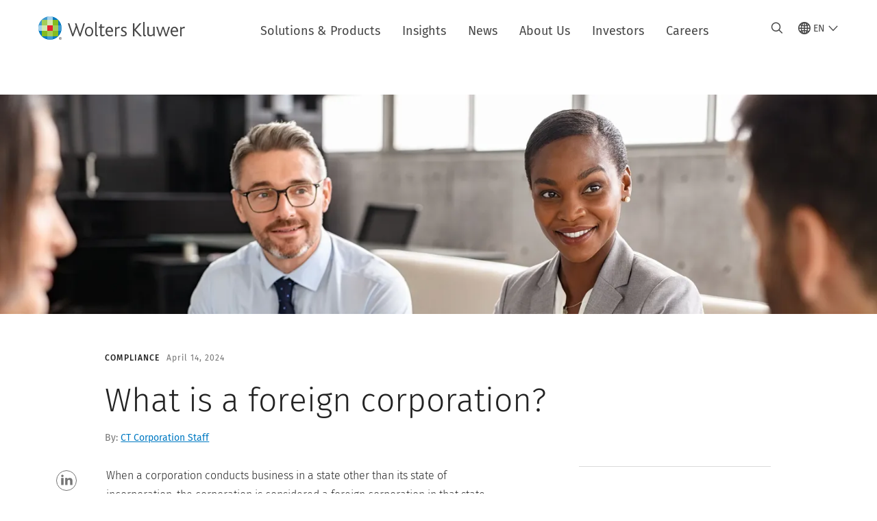

--- FILE ---
content_type: text/html; charset=utf-8
request_url: https://www.wolterskluwer.com/en/expert-insights/foreign-corporations
body_size: 26095
content:



<!DOCTYPE html>
<!--[if lt IE 7]>      <html class="no-js lt-ie9 lt-ie8 lt-ie7"> <![endif]-->
<!--[if IE 7]>         <html class="no-js lt-ie9 lt-ie8"> <![endif]-->
<!--[if IE 8]>         <html class="no-js lt-ie9"> <![endif]-->
<!--[if gt IE 8]><!-->
<html class="no-js" lang="en">
<!--<![endif]-->
<head>
    <!-- Load only critical fonts synchronusly -->
    <link rel="preload" as="font" href="/-/media/themes/wolterskluwer/oneweb/www/oneweb/fonts/wk-icons/wk-icons-open.woff" crossorigin />
    <link rel="preload" as="font" href="/-/media/themes/wolterskluwer/oneweb/www/oneweb/fonts/wk-icons/wk-icons-filled.woff" crossorigin />

    <!-- Load scripts asynchronusly -->
<script defer src="/-/media/themes/wolterskluwer/oneweb/www/oneweb/scripts/optimized-min.js?rev=12093ce5bcdf4234b75f655164d995aa&t=20251122T091629Z&hash=4B39389BBBD33486DABC829D549A0234" type="bfda848e301b57663ab1dcd0-text/javascript"></script>
    <!-- Load third party scripts asynchronusly -->

    <!-- Load all css files -->
<link rel="stylesheet" as="style"  href="/-/media/feature/experience%20accelerator/bootstrap%204/bootstrap%204/styles/optimized-min.css?rev=66381acf8e6c4ac086ab88e97612be69&t=20251122T091211Z&hash=D66C5486DAF1805B7AE354DF8064DA0D" rel="stylesheet" /><link rel="stylesheet" as="style"  href="/-/media/base%20themes/custom%20oneweb%20theme/styles/optimized-min.css?rev=96347087e6ad47858ede1f5c3fa7175c&t=20251122T091251Z&hash=23EBF7A4C01E5E743C68029F4CD840FF" rel="stylesheet" /><link rel="stylesheet" as="style"  href="/-/media/themes/wolterskluwer/oneweb/www/oneweb/styles/optimized-min.css?rev=780f1ed648a44048a2ce00dbc980cb6b&t=20251122T091418Z&hash=9CE8A87F10F3E88A9A291918BE4483D1" rel="stylesheet" />
    
    
    


    <script type="bfda848e301b57663ab1dcd0-text/javascript">
        if (window.location.href.indexOf("fallback=true") > -1) {
            var newUrl = window.location.href.replace("?fallback=true", "").replace("&fallback=true", "");
            history.pushState({}, document.title, newUrl);
        }
    </script>


    <title>Learn More About Foreign Corporations | Wolters Kluwer</title>




    <link href="/-/media/project/wolterskluwer/oneweb/common/images/logo/favicon.png?rev=939e1a5cbc2d4c8ca7d3dfda28250865&amp;hash=5CDBE3F20B144CE105D8C6ECE75680D2" rel="shortcut icon" />



<meta property="og:description"  content="Conducting business out of state? Learn the requirements to obtain a certificate of authority and the foreign registration process."><meta property="og:image"  content="https://assets.contenthub.wolterskluwer.com/api/public/content/acea1bddea454b4abd0e803382a000f1?v=e2998119"><meta property="og:title"  content="What is a foreign corporation? "><meta property="og:url"  content="https://www.wolterskluwer.com/en/expert-insights/foreign-corporations">


<meta  name="description" content="Conducting business out of state? Learn the requirements to obtain a certificate of authority and the foreign registration process."><meta http-equiv="content-language" content="en"/>




<meta property="twitter:image"  content="https://assets.contenthub.wolterskluwer.com/api/public/content/acea1bddea454b4abd0e803382a000f1?v=e2998119"><meta property="twitter:description"  content="Conducting business out of state? Learn the requirements to obtain a certificate of authority and the foreign registration process."><meta property="twitter:title"  content="What is a foreign corporation? "><meta property="twitter:card"  content="summary_large_image">

    <meta name="viewport" content="width=device-width, initial-scale=1, maximum-scale=5" />



<script type="bfda848e301b57663ab1dcd0-text/javascript">
    var wkPageData = window.wkPageData || {};
    wkPageData.page = {
          pageInfo:
          {
                  pageID: "{8F7A72F8-8BBB-4302-A845-2D41FECE8114}",
                  pageTitle: "What is a foreign corporation? ",
                  pageCreationDate: "2025-05-22",
                  pageFirstPublishDate: "2022-02-01",
                  contentUpdateDate: "2025-05-23",
                  daysSincelLastEdit: "208"
          },

          category:
          {
                 businessUnit: "GRC - CT Corporation" ,
                 division: "GRC" ,
                 allocatedBU: "CT – CT Corporation" ,
                 siteSection: "Business Insights Hub" ,
                 segments: "Corporations|Small Business" 
          },

         attributes:
         {
                 pageTemplate: "Insight Article Page",
                 pageLanguage: "en",
                 audience: "Accountant|Business Analyst|Chief Executive Officer|Chief Financial Officer|Chief Operations Officer|Compliance Manager|Corporate Counsel|Corporate Secretary|Entrepreneur|Financial Analyst|Lawyer Attorney|Owner|Paralegal|Partner|Small Business Owner|Solo Practitioner",
                 areaOfInterest: "Compliance",
                 solution: "Foreign Qualification Business Registration Services|Foreign State Registration|Foreign Qualification",
                 solutionSuite: "CT Corporation",
                 challenge: "Expand an existing business|Achieve Compliance",
                 topic: "Foreign Qualification|Doing Business In Another State",
                 umbrellaTopics: "Effective decision making",
                 geoAvailability: "Puerto Rico|United States"
         }
    };
</script>


        <link rel="alternate" hreflang="en" href="https://www.wolterskluwer.com/en/expert-insights/foreign-corporations" />
        <link rel="alternate" hreflang="x-default" href="https://www.wolterskluwer.com/en/expert-insights/foreign-corporations" />
    <link rel="canonical" href="https://www.wolterskluwer.com/en/expert-insights/foreign-corporations" />


<!-- Google Tag Manager --><script data-xp-off type="bfda848e301b57663ab1dcd0-text/javascript">(function(w,d,s,l,i){w[l]=w[l]||[];w[l].push({'gtm.start':new Date().getTime(),event:'gtm.js'});var f=d.getElementsByTagName(s)[0],j=d.createElement(s),dl=l!='dataLayer'?'&l='+l:'';j.async=true;j.src='https://www.googletagmanager.com/gtm.js?id='+i+dl;f.parentNode.insertBefore(j,f);})(window,document,'script','dataLayer','GTM-53VFLLN');</script><!-- End Google Tag Manager -->

<!-- OneTrust Cookies Consent Notice start for wolterskluwer.com -->
<script src="https://cdn.cookielaw.org/scripttemplates/otSDKStub.js" data-document-language="true" type="bfda848e301b57663ab1dcd0-text/javascript" charset="UTF-8" data-domain-script="9ecb427c-f876-4779-aeff-62bba4f8889f" async defer>
</script>
<script type="bfda848e301b57663ab1dcd0-text/javascript">
function OptanonWrapper() { }
</script>
<!-- OneTrust Cookies Consent Notice end for wolterskluwer.com -->

<!-- Custom JS for OneTrust  -->
<script type="bfda848e301b57663ab1dcd0-text/javascript">
	function waitForCookieBanner(selector, callback){
	  var timesRun = 0;
	  var waitInterval = setInterval(function(){
		  timesRun += 1;
		  if(timesRun === 500){
			  clearInterval(waitInterval);
		  }
		  if(document.querySelector(selector)){
			  clearInterval(waitInterval);
			  callback();
		  }
	  }, 10);
	};
	window.addEventListener('load', () => {
		waitForCookieBanner("#onetrust-banner-sdk", function(){
			if(document.querySelector(".ot-sdk-container").offsetHeight>0){
				document.querySelector(".onetrust-pc-dark-filter").style ='display : block !important';
			};
			var closeButton = document.querySelector("#close-pc-btn-handler");
			closeButton.addEventListener('click',()=>{
				if(document.querySelector(".ot-sdk-container").offsetHeight>0){
					document.querySelector(".onetrust-pc-dark-filter").classList.add("ot-hide");
					document.querySelector(".onetrust-pc-dark-filter").classList.add("display-overlay");
				}
			});
			var allButtons = document.querySelectorAll("#onetrust-reject-all-handler,#onetrust-accept-btn-handler,#accept-recommended-btn-handler,.ot-pc-refuse-all-handler,.save-preference-btn-handler");
						allButtons.forEach((button)=>{
						button.addEventListener('click',()=>{
							document.querySelector(".onetrust-pc-dark-filter").classList.remove("display-overlay");
					});
				});
		});
	});
</script>

    <link rel="preconnect" href="https://www.gstatic.com" />
    <link rel="preconnect" href="https://fonts.googleapis.com" />
    <link rel="preconnect" href="https://fonts.gstatic.com" />
    <link rel="preconnect" href="https://www.google-analytics.com" />
    <link rel="preconnect" href="https://www.googletagmanager.com" /><script optanon-category="C0003" type="bfda848e301b57663ab1dcd0-text/javascript">
window.addEventListener('OneTrustGroupsUpdated', (event) => {
    if (!event.detail.includes("C0003")) return;
    
    const dbpr = 100;
    if (Math.random() * 100 <= 100 - dbpr) return;
    
    const d = "dbbRum";
    const w = window;
    const doc = document;
    
    // Initialize dbbRum array
    w[d] = w[d] || [];
    w[d].push(["presampling", dbpr]);
    
    // Add error listeners
    ["error", "unhandledrejection"].forEach(type => {
        addEventListener(type, e => w[d].push([type, e]));
    });
    
    // Load DebugBear script
    const script = doc.createElement("script");
    script.async = true;
    script.src = "https://cdn.debugbear.com/jmOsAXsjNi5L.js";
    doc.head.appendChild(script);
    
    // Add page data if available
    if (window.wkPageData?.page?.category) {
        const { division, businessUnit } = window.wkPageData.page.category;
        if (division) w[d].push(["tag1", division]);
        if (businessUnit) w[d].push(["tag2", businessUnit]);
    }
	if (window.wkPageData?.page?.attributes) {
        const { pageTemplate } = window.wkPageData.page.attributes;
        if (pageTemplate) w[d].push(["tag3", pageTemplate]);
    }
});
</script>

<script optanon-category="C0003" type="bfda848e301b57663ab1dcd0-text/javascript">
window.addEventListener('OneTrustGroupsUpdated', function(event) {
    if (!event.detail.includes("C0003")) { 
        return;
    }

    if (document.querySelector('script[src^="//cdn.mouseflow.com/projects"]')) {
        console.log("Mouseflow script is already loaded.");
        return;
    }

    (function() {
        var PROJECT_ID = "0adf4ddb-d4ab-44cf-a6be-368c4dc5b1c1";
        var mf = document.createElement("script");
        mf.type = "text/javascript"; 
        mf.async = true;
        mf.src = `//cdn.mouseflow.com/projects/${PROJECT_ID}.js`; // Use template literals
        mf.setAttribute("crossorigin", "anonymous");
        document.getElementsByTagName("head")[0].appendChild(mf);

        mf.onload = function() {
            const userData = wkPageData.page.category; 
            if (typeof _mfq !== "undefined" && userData) {
                Object.keys(userData).forEach((key, index) => {
                    _mfq.push(["setVariable", index, key, userData[key]]);
                });
            } else {
                console.log("Mouseflow is not initialized or no user data available.");
            }
        };
    })();
});
</script>



<!-- Site Name -->


<!-- Logos -->


<!-- Social Profile Links -->


<!-- Breadcrumbs -->
<script type="application/ld+json">{"@type":"BreadcrumbList","itemListElement":[{"position":1,"item":{"@id":"https://www.wolterskluwer.com/en","name":"Home"},"@type":"ListItem"},{"position":2,"item":{"@id":"https://www.wolterskluwer.com/en/expert-insights","name":"Expert Insights"},"@type":"ListItem"},{"position":3,"item":{"@id":"https://www.wolterskluwer.com/en/expert-insights/foreign-corporations","name":"What is a foreign corporation? "},"@type":"ListItem"}],"@context":"https://schema.org"}</script>

<!-- Page related info -->
<script type="application/ld+json">{"@type":"Article","datePublished":"2024-04-14T00:00:00+00:00","headline":"What is a foreign corporation? ","image":[],"mainEntityOfPage":{"@type":"WebPage","@id":"https://www.wolterskluwer.com/en/expert-insights/foreign-corporations"},"author":[{"@type":"Person","name":"CT Corporation Staff","url":"https://www.wolterskluwer.com/en/experts/ct-corporation-staff"}],"description":"Conducting business out of state? Learn the requirements to obtain a certificate of authority and the foreign registration process.","@context":"http://schema.org"}</script>

<!-- Featured Video -->

<!-- Faq Page info -->


<!-- Video Carousel -->


<!-- Video -->


<!-- Profile Page Schema-->


<!-- Organization    -->


<!-- Potential Action    -->


<!-- Product Properties    -->





</head>
<body class="ow-article-cards-container article-page default-device bodyclass" data-grecaptcha="6Lf6x-MUAAAAAATFy_Zy7Y9FezDcp0kmycrG1taQ">
    


<!-- Google Tag Manager (noscript) --><noscript data-xp-off><iframe src="https://www.googletagmanager.com/ns.html?id=GTM-53VFLLN" height="0" width="0" style="display:none;visibility:hidden"></iframe></noscript><!-- End Google Tag Manager (noscript) -->

<div class="site-name" data-site-name="www"></div>

   <script data-xp-off type="bfda848e301b57663ab1dcd0-text/javascript">
            // Get cookie function to check existing cookie name
            var getCookie = function(name) {
                var value = "; " + document.cookie;
                var parts = value.split("; " + name + "=");
                if (parts.length == 2) return parts.pop().split(";").shift();
            };
        	
          var urlComposer = function(lang) {
                var u = window.location;
                var path = u.pathname.replace(/(\/[a-z]{2}[-][a-zA-Z]{2})|(\/en$)|(en\/)/g, '');
                path = path.substr(0, 1) !== "/" ? "/"+path : path;
               return u.origin+lang+path;
            }
            
        
            function udtCookieboxClosed() {
                if (typeof udt !== "undefined") {
                    var consent = udt.Choices;
                    // Check for cookie presence
                    var cookieVal = getCookie('UserDataTrustConsent');        
                    
                }
            }
    </script>
    
<!-- #wrapper -->
<div id="wrapper">
    <!-- #header -->
    <header>
        <div id="header" class="container-fluid">
            <div class="row">
<div class="row">        <div id="alert-bar" class="alert-wrapper hide">
            <div>
                <div class="row"></div>
            </div>
            <div class="alert-bar language-alert false" role="alert">
                <div class="alert-bar-wrapper">
                            <img alt="alert-icon" src="https://assets.contenthub.wolterskluwer.com/api/public/content/f3d6188f99544aa9b6ed8cd95f76ffc4.svg?v=e6f18377" />
                    <div class="alert-title">
                        Only limited material is available in the selected language.&nbsp;<a href="/en">All content is available on the global site.</a>
                    </div>
                    <button title="Close Button" class="close-alert" data-action="language">
                        <span class="sr-only">Close</span>
                    </button>
                </div>
            </div>
            <div>
                <div class="row"></div>
            </div>
        </div>



<div class="component row-splitter">
        <div class="container-fluid">
            <div >
                <div class="row">


<div class="component row-splitter">
        <div class="container-fluid">
            <div >
                <div class="row">


<!--Placeholder for hat/breadcrumbs-->
<!-- Navigation Menu -->

<div class="globalnavhat">
    <div class="global-menu-trigger-wrapper">
        <button class="global-menu-toggle" data-open-label="Open Global Navigation" data-close-label="Close Global Navigation"><span class="button-label">Open Global Navigation</span><i class="wk-icon-chevron-down" aria-hidden="true"></i></button>
        <div class="languageselector_wrapper">
            <div class="row">


    <div class="component language-selector-component">
        <div class="component-content">
                <button class="language-selector-button" aria-label="Select language and country" aria-haspopup="true" aria-expanded="false" aria-controls="language-selector"><i aria-hidden="true" title="globe" class="wk-icon-globe"></i>  <p class="current-language">EN</p> <i class="wk-icon-chevron-down" aria-hidden="true"></i> </button>
                <div class="component tabs language-selector-modal" id="language-selector">
                    <div class="component-content">
                        <div class="language-selector-heading-text"><p style="text-align: center;">Visit our <a href="https://www.wolterskluwer.com/en">global site</a> in English, or select an alternative location or language below</p></div>
                        <div class="tabs-inner">
                            <ul class="tabs-heading">
                                    <li tabindex="0">
                                        <div>
                                            <div class="row">
                                                <div class="component content">
                                                    <div class="component-content">
                                                        <div class="field-heading" data-dm-wk="tabshorizontal.button">
                                                            Americas
                                                        </div>
                                                    </div>
                                                </div>
                                            </div>
                                        </div>
                                    </li>
                                    <li tabindex="0">
                                        <div>
                                            <div class="row">
                                                <div class="component content">
                                                    <div class="component-content">
                                                        <div class="field-heading" data-dm-wk="tabshorizontal.button">
                                                            Europe
                                                        </div>
                                                    </div>
                                                </div>
                                            </div>
                                        </div>
                                    </li>
                                    <li tabindex="0">
                                        <div>
                                            <div class="row">
                                                <div class="component content">
                                                    <div class="component-content">
                                                        <div class="field-heading" data-dm-wk="tabshorizontal.button">
                                                            Asia &amp; Pacific
                                                        </div>
                                                    </div>
                                                </div>
                                            </div>
                                        </div>
                                    </li>
                            </ul>
                            <div class="tabs-container">
                                    <div class="tab">
                                        <div class="row">
                                            <div class="row component column-splitter">
                                                    <div class="col-12 col-md-3">
                                                        <div class="row">


<div class="component link-list">
    <div class="component-content">
        <h6 class="language-selector-modal__country-name">Brazil</h6>

            <div class="language-selector-modal__page">
                <span class="language-selector-modal__page-name">Home page:</span>
                <ul>

                        <li>
                            <div class="field-link">
                                    <a href="/pt-br" data-variantfieldname="Link">Portuguese</a>
                            </div>
                        </li>
                </ul>
            </div>
    </div>
</div>
                                                        </div>
                                                    </div>
                                                    <div class="col-12 col-md-3">
                                                        <div class="row">


<div class="component link-list">
    <div class="component-content">
        <h6 class="language-selector-modal__country-name">Canada</h6>

            <div class="language-selector-modal__page">
                <span class="language-selector-modal__page-name">Home page:</span>
                <ul>

                        <li>
                            <div class="field-link">
                                    <a href="/en-ca" data-variantfieldname="Link">English</a>
                            </div>
                        </li>
                        <li>
                            <div class="field-link">
                                    <a href="/fr-ca" data-variantfieldname="Link">French</a>
                            </div>
                        </li>
                </ul>
            </div>
    </div>
</div>
                                                        </div>
                                                    </div>
                                                    <div class="col-12 col-md-3">
                                                        <div class="row">


<div class="component link-list">
    <div class="component-content">
        <h6 class="language-selector-modal__country-name">Latin America</h6>

            <div class="language-selector-modal__page">
                <span class="language-selector-modal__page-name">Home page:</span>
                <ul>

                        <li>
                            <div class="field-link">
                                    <a href="/es" data-variantfieldname="Link">Spanish</a>
                            </div>
                        </li>
                </ul>
            </div>
    </div>
</div>
                                                        </div>
                                                    </div>
                                                    <div class="col-12 col-md-3">
                                                        <div class="row">


<div class="component link-list">
    <div class="component-content">
        <h6 class="language-selector-modal__country-name">United States</h6>

            <div class="language-selector-modal__page">
                <span class="language-selector-modal__page-name">Home page:</span>
                <ul>

                        <li>
                            <div class="field-link">
                                    <a href="/en" data-variantfieldname="Link">English</a>
                            </div>
                        </li>
                </ul>
            </div>
            <div class="language-selector-modal__page">
                <span class="language-selector-modal__page-name">Current Page:</span>
                <ul>

                        <li>
                            <div class="field-link">
                                    <a href="/en/expert-insights/foreign-corporations" data-variantfieldname="Link">English</a>
                            </div>
                        </li>
                </ul>
            </div>
    </div>
</div>
                                                        </div>
                                                    </div>
                                            </div>
                                        </div>
                                    </div>
                                    <div class="tab">
                                        <div class="row">
                                            <div class="row component column-splitter">
                                                    <div class="col-12 col-md-3">
                                                        <div class="row">


<div class="component link-list">
    <div class="component-content">
        <h6 class="language-selector-modal__country-name">Belgium</h6>

            <div class="language-selector-modal__page">
                <span class="language-selector-modal__page-name">Home page:</span>
                <ul>

                        <li>
                            <div class="field-link">
                                    <a href="/nl-be" data-variantfieldname="Link">Dutch</a>
                            </div>
                        </li>
                        <li>
                            <div class="field-link">
                                    <a href="/fr-be" data-variantfieldname="Link">French</a>
                            </div>
                        </li>
                </ul>
            </div>
    </div>
</div>
                                                        </div>
                                                    </div>
                                                    <div class="col-12 col-md-3">
                                                        <div class="row">


<div class="component link-list">
    <div class="component-content">
        <h6 class="language-selector-modal__country-name">Czech Republic</h6>

            <div class="language-selector-modal__page">
                <span class="language-selector-modal__page-name">Home page:</span>
                <ul>

                        <li>
                            <div class="field-link">
                                    <a href="/cs-cz" data-variantfieldname="Link">Czech</a>
                            </div>
                        </li>
                </ul>
            </div>
    </div>
</div>
                                                        </div>
                                                    </div>
                                                    <div class="col-12 col-md-3">
                                                        <div class="row">


<div class="component link-list">
    <div class="component-content">
        <h6 class="language-selector-modal__country-name">Denmark</h6>

            <div class="language-selector-modal__page">
                <span class="language-selector-modal__page-name">Home page:</span>
                <ul>

                        <li>
                            <div class="field-link">
                                    <a href="/da-dk" data-variantfieldname="Link">Denmark</a>
                            </div>
                        </li>
                </ul>
            </div>
    </div>
</div>
                                                        </div>
                                                    </div>
                                                    <div class="col-12 col-md-3">
                                                        <div class="row">


<div class="component link-list">
    <div class="component-content">
        <h6 class="language-selector-modal__country-name">France</h6>

            <div class="language-selector-modal__page">
                <span class="language-selector-modal__page-name">Home page:</span>
                <ul>

                        <li>
                            <div class="field-link">
                                    <a href="/fr-fr" data-variantfieldname="Link">French</a>
                            </div>
                        </li>
                </ul>
            </div>
    </div>
</div>
                                                        </div>
                                                    </div>
                                                    <div class="col-12 col-md-3">
                                                        <div class="row">


<div class="component link-list">
    <div class="component-content">
        <h6 class="language-selector-modal__country-name">Germany</h6>

            <div class="language-selector-modal__page">
                <span class="language-selector-modal__page-name">Home page:</span>
                <ul>

                        <li>
                            <div class="field-link">
                                    <a href="/de-de" data-variantfieldname="Link">German</a>
                            </div>
                        </li>
                </ul>
            </div>
    </div>
</div>
                                                        </div>
                                                    </div>
                                                    <div class="col-12 col-md-3">
                                                        <div class="row">


<div class="component link-list">
    <div class="component-content">
        <h6 class="language-selector-modal__country-name">Hungary</h6>

            <div class="language-selector-modal__page">
                <span class="language-selector-modal__page-name">Home page:</span>
                <ul>

                        <li>
                            <div class="field-link">
                                    <a href="/hu-hu" data-variantfieldname="Link">Hungarian</a>
                            </div>
                        </li>
                </ul>
            </div>
    </div>
</div>
                                                        </div>
                                                    </div>
                                                    <div class="col-12 col-md-3">
                                                        <div class="row">


<div class="component link-list">
    <div class="component-content">
        <h6 class="language-selector-modal__country-name">Italy</h6>

            <div class="language-selector-modal__page">
                <span class="language-selector-modal__page-name">Home page:</span>
                <ul>

                        <li>
                            <div class="field-link">
                                    <a href="/it-it" data-variantfieldname="Link">Italian</a>
                            </div>
                        </li>
                </ul>
            </div>
    </div>
</div>
                                                        </div>
                                                    </div>
                                                    <div class="col-12 col-md-3">
                                                        <div class="row">


<div class="component link-list">
    <div class="component-content">
        <h6 class="language-selector-modal__country-name">Netherlands</h6>

            <div class="language-selector-modal__page">
                <span class="language-selector-modal__page-name">Home page:</span>
                <ul>

                        <li>
                            <div class="field-link">
                                    <a href="/nl-nl" data-variantfieldname="Link">Dutch</a>
                            </div>
                        </li>
                </ul>
            </div>
    </div>
</div>
                                                        </div>
                                                    </div>
                                                    <div class="col-12 col-md-3">
                                                        <div class="row">


<div class="component link-list">
    <div class="component-content">
        <h6 class="language-selector-modal__country-name">Norway</h6>

            <div class="language-selector-modal__page">
                <span class="language-selector-modal__page-name">Home page:</span>
                <ul>

                        <li>
                            <div class="field-link">
                                    <a href="/nb-no" data-variantfieldname="Link">Norwegian</a>
                            </div>
                        </li>
                </ul>
            </div>
    </div>
</div>
                                                        </div>
                                                    </div>
                                                    <div class="col-12 col-md-3">
                                                        <div class="row">


<div class="component link-list">
    <div class="component-content">
        <h6 class="language-selector-modal__country-name">Poland</h6>

            <div class="language-selector-modal__page">
                <span class="language-selector-modal__page-name">Home page:</span>
                <ul>

                        <li>
                            <div class="field-link">
                                    <a href="/pl-pl" data-variantfieldname="Link">Polish</a>
                            </div>
                        </li>
                </ul>
            </div>
    </div>
</div>
                                                        </div>
                                                    </div>
                                                    <div class="col-12 col-md-3">
                                                        <div class="row">


<div class="component link-list">
    <div class="component-content">
        <h6 class="language-selector-modal__country-name">Portugal</h6>

            <div class="language-selector-modal__page">
                <span class="language-selector-modal__page-name">Home page:</span>
                <ul>

                        <li>
                            <div class="field-link">
                                    <a href="/pt-pt" data-variantfieldname="Link">Portuguese</a>
                            </div>
                        </li>
                </ul>
            </div>
    </div>
</div>
                                                        </div>
                                                    </div>
                                                    <div class="col-12 col-md-3">
                                                        <div class="row">


<div class="component link-list">
    <div class="component-content">
        <h6 class="language-selector-modal__country-name">Romania</h6>

            <div class="language-selector-modal__page">
                <span class="language-selector-modal__page-name">Home page:</span>
                <ul>

                        <li>
                            <div class="field-link">
                                    <a href="/ro-ro" data-variantfieldname="Link">Romanian</a>
                            </div>
                        </li>
                </ul>
            </div>
    </div>
</div>
                                                        </div>
                                                    </div>
                                                    <div class="col-12 col-md-3">
                                                        <div class="row">


<div class="component link-list">
    <div class="component-content">
        <h6 class="language-selector-modal__country-name">Slovakia</h6>

            <div class="language-selector-modal__page">
                <span class="language-selector-modal__page-name">Home page:</span>
                <ul>

                        <li>
                            <div class="field-link">
                                    <a href="/sk-sk" data-variantfieldname="Link">Slovak</a>
                            </div>
                        </li>
                </ul>
            </div>
    </div>
</div>
                                                        </div>
                                                    </div>
                                                    <div class="col-12 col-md-3">
                                                        <div class="row">


<div class="component link-list">
    <div class="component-content">
        <h6 class="language-selector-modal__country-name">Spain</h6>

            <div class="language-selector-modal__page">
                <span class="language-selector-modal__page-name">Home page:</span>
                <ul>

                        <li>
                            <div class="field-link">
                                    <a href="/es-es" data-variantfieldname="Link">Spanish</a>
                            </div>
                        </li>
                </ul>
            </div>
    </div>
</div>
                                                        </div>
                                                    </div>
                                                    <div class="col-12 col-md-3">
                                                        <div class="row">


<div class="component link-list">
    <div class="component-content">
        <h6 class="language-selector-modal__country-name">Sweden</h6>

            <div class="language-selector-modal__page">
                <span class="language-selector-modal__page-name">Home page:</span>
                <ul>

                        <li>
                            <div class="field-link">
                                    <a href="/sv-se" data-variantfieldname="Link">Swedish</a>
                            </div>
                        </li>
                </ul>
            </div>
    </div>
</div>
                                                        </div>
                                                    </div>
                                                    <div class="col-12 col-md-3">
                                                        <div class="row">


<div class="component link-list">
    <div class="component-content">
        <h6 class="language-selector-modal__country-name">United Kingdom</h6>

            <div class="language-selector-modal__page">
                <span class="language-selector-modal__page-name">Home page:</span>
                <ul>

                        <li>
                            <div class="field-link">
                                    <a href="/en-gb" data-variantfieldname="Link">English</a>
                            </div>
                        </li>
                </ul>
            </div>
    </div>
</div>
                                                        </div>
                                                    </div>
                                            </div>
                                        </div>
                                    </div>
                                    <div class="tab">
                                        <div class="row">
                                            <div class="row component column-splitter">
                                                    <div class="col-12 col-md-3">
                                                        <div class="row">


<div class="component link-list">
    <div class="component-content">
        <h6 class="language-selector-modal__country-name">Australia</h6>

            <div class="language-selector-modal__page">
                <span class="language-selector-modal__page-name">Home page:</span>
                <ul>

                        <li>
                            <div class="field-link">
                                    <a href="/en-au" data-variantfieldname="Link">English</a>
                            </div>
                        </li>
                </ul>
            </div>
    </div>
</div>
                                                        </div>
                                                    </div>
                                                    <div class="col-12 col-md-3">
                                                        <div class="row">


<div class="component link-list">
    <div class="component-content">
        <h6 class="language-selector-modal__country-name">China</h6>

            <div class="language-selector-modal__page">
                <span class="language-selector-modal__page-name">Home page:</span>
                <ul>

                        <li>
                            <div class="field-link">
                                    <a href="https://www.wolterskluwer.cn" data-variantfieldname="Link" target="_blank" rel="noopener noreferrer">Simplified Chinese</a>
                            </div>
                        </li>
                </ul>
            </div>
    </div>
</div>
                                                        </div>
                                                    </div>
                                                    <div class="col-12 col-md-3">
                                                        <div class="row">


<div class="component link-list">
    <div class="component-content">
        <h6 class="language-selector-modal__country-name">Hong Kong</h6>

            <div class="language-selector-modal__page">
                <span class="language-selector-modal__page-name">Home page:</span>
                <ul>

                        <li>
                            <div class="field-link">
                                    <a href="/en-hk" data-variantfieldname="Link">English</a>
                            </div>
                        </li>
                </ul>
            </div>
    </div>
</div>
                                                        </div>
                                                    </div>
                                                    <div class="col-12 col-md-3">
                                                        <div class="row">


<div class="component link-list">
    <div class="component-content">
        <h6 class="language-selector-modal__country-name">India</h6>

            <div class="language-selector-modal__page">
                <span class="language-selector-modal__page-name">Home page:</span>
                <ul>

                        <li>
                            <div class="field-link">
                                    <a href="/en-in" data-variantfieldname="Link">English</a>
                            </div>
                        </li>
                </ul>
            </div>
    </div>
</div>
                                                        </div>
                                                    </div>
                                                    <div class="col-12 col-md-3">
                                                        <div class="row">


<div class="component link-list">
    <div class="component-content">
        <h6 class="language-selector-modal__country-name">Japan</h6>

            <div class="language-selector-modal__page">
                <span class="language-selector-modal__page-name">Home page:</span>
                <ul>

                        <li>
                            <div class="field-link">
                                    <a href="/ja-jp" data-variantfieldname="Link">Japanese</a>
                            </div>
                        </li>
                </ul>
            </div>
    </div>
</div>
                                                        </div>
                                                    </div>
                                                    <div class="col-12 col-md-3">
                                                        <div class="row">


<div class="component link-list">
    <div class="component-content">
        <h6 class="language-selector-modal__country-name">Malaysia</h6>

            <div class="language-selector-modal__page">
                <span class="language-selector-modal__page-name">Home page:</span>
                <ul>

                        <li>
                            <div class="field-link">
                                    <a href="/en-my" data-variantfieldname="Link">English</a>
                            </div>
                        </li>
                </ul>
            </div>
    </div>
</div>
                                                        </div>
                                                    </div>
                                                    <div class="col-12 col-md-3">
                                                        <div class="row">


<div class="component link-list">
    <div class="component-content">
        <h6 class="language-selector-modal__country-name">New Zealand</h6>

            <div class="language-selector-modal__page">
                <span class="language-selector-modal__page-name">Home page:</span>
                <ul>

                        <li>
                            <div class="field-link">
                                    <a href="/en-nz" data-variantfieldname="Link">English</a>
                            </div>
                        </li>
                </ul>
            </div>
    </div>
</div>
                                                        </div>
                                                    </div>
                                                    <div class="col-12 col-md-3">
                                                        <div class="row">


<div class="component link-list">
    <div class="component-content">
        <h6 class="language-selector-modal__country-name">Philippines</h6>

            <div class="language-selector-modal__page">
                <span class="language-selector-modal__page-name">Home page:</span>
                <ul>

                        <li>
                            <div class="field-link">
                                    <a href="/en-ph" data-variantfieldname="Link">English</a>
                            </div>
                        </li>
                </ul>
            </div>
    </div>
</div>
                                                        </div>
                                                    </div>
                                                    <div class="col-12 col-md-3">
                                                        <div class="row">


<div class="component link-list">
    <div class="component-content">
        <h6 class="language-selector-modal__country-name">Singapore</h6>

            <div class="language-selector-modal__page">
                <span class="language-selector-modal__page-name">Home page:</span>
                <ul>

                        <li>
                            <div class="field-link">
                                    <a href="/en-sg" data-variantfieldname="Link">English</a>
                            </div>
                        </li>
                </ul>
            </div>
    </div>
</div>
                                                        </div>
                                                    </div>
                                                    <div class="col-12 col-md-3">
                                                        <div class="row">


<div class="component link-list">
    <div class="component-content">
        <h6 class="language-selector-modal__country-name">South Korea</h6>

            <div class="language-selector-modal__page">
                <span class="language-selector-modal__page-name">Home page:</span>
                <ul>

                        <li>
                            <div class="field-link">
                                    <a href="/ko-kr" data-variantfieldname="Link">English</a>
                            </div>
                        </li>
                </ul>
            </div>
    </div>
</div>
                                                        </div>
                                                    </div>
                                                    <div class="col-12 col-md-3">
                                                        <div class="row">


<div class="component link-list">
    <div class="component-content">
        <h6 class="language-selector-modal__country-name">Taiwan</h6>

            <div class="language-selector-modal__page">
                <span class="language-selector-modal__page-name">Home page:</span>
                <ul>

                        <li>
                            <div class="field-link">
                                    <a href="/zh-tw" data-variantfieldname="Link">English</a>
                            </div>
                        </li>
                </ul>
            </div>
    </div>
</div>
                                                        </div>
                                                    </div>
                                                    <div class="col-12 col-md-3">
                                                        <div class="row">


<div class="component link-list">
    <div class="component-content">
        <h6 class="language-selector-modal__country-name">Thailand</h6>

            <div class="language-selector-modal__page">
                <span class="language-selector-modal__page-name">Home page:</span>
                <ul>

                        <li>
                            <div class="field-link">
                                    <a href="/th-th" data-variantfieldname="Link">English</a>
                            </div>
                        </li>
                </ul>
            </div>
    </div>
</div>
                                                        </div>
                                                    </div>
                                                    <div class="col-12 col-md-3">
                                                        <div class="row">


<div class="component link-list">
    <div class="component-content">
        <h6 class="language-selector-modal__country-name">Vietnam</h6>

            <div class="language-selector-modal__page">
                <span class="language-selector-modal__page-name">Home page:</span>
                <ul>

                        <li>
                            <div class="field-link">
                                    <a href="/vi-vn" data-variantfieldname="Link">English</a>
                            </div>
                        </li>
                </ul>
            </div>
    </div>
</div>
                                                        </div>
                                                    </div>
                                            </div>
                                        </div>
                                    </div>
                            </div>
                        </div>
                    </div>
                </div>
        </div>
    </div>
</div>
        </div>
    </div>
   
</div>

    <nav aria-label="Wolters Kluwer Navigation" id="globalNav">
        <div class="ow-global-nav-container">
            <div class="ow-global-nav-wrapper">
                <div>
                    <div class="row">
<div class="component image file-type-icon-media-link header-logo">
    <div class="component-content">
<a title="Logo" href="/en"><picture title="Wolters Kluwer Logo"><source srcset="https://cdn.wolterskluwer.io/wk/jumpstart-v3-assets/0.x.x/logo/medium.svg" media="(max-width:991px)" width="161px" height="26px"></source><source srcset="https://cdn.wolterskluwer.io/wk/jumpstart-v3-assets/0.x.x/logo/medium.svg" media="(max-width:1199px)" width="161px" height="26px"></source><source srcset="https://cdn.wolterskluwer.io/wk/jumpstart-v3-assets/0.x.x/logo/large.svg" media="(min-width:1200px)" width="214px" height="34px"></source><img src="https://cdn.wolterskluwer.io/wk/jumpstart-v3-assets/0.x.x/logo/large.svg" alt="Wolters Kluwer Logo" width="214px" height="34px" /></picture></a>    </div>
</div>
</div>
                </div>
                <div class="ow-global-nav-main" id="Main-Menu">
                    <ul class="ow-global-nav-list-level-1">
                            <li class="ow-global-nav-item-level-1">
                                    <button class="ow-global-nav-link-level-1" type="button" aria-haspopup="true" aria-expanded="false" aria-controls="nav-level-1-solutions-&amp;-products">
                                        Solutions &amp; Products
                                        <i class="wk-icon-chevron-down" aria-hidden="true"></i>
                                    </button>
                                                                    <ul class="ow-global-nav-list-level-2" id="nav-level-1-solutions-&amp;-products">
                                            <li class="ow-global-nav-item-level-2">
                                                    <button class="ow-global-nav-link-level-2 submenu-button" type="button" aria-expanded="false" aria-controls="nav-level-2-content-by-product-name">
                                                        By Product Name
                                                        <i class="wk-icon-chevron-down" aria-hidden="true"></i>
                                                    </button>
                                                                                                    <div class="ow-global-nav-content-panel ow-global-nav-level-2-content" id="nav-level-2-content-by-product-name">


<div class="ow-global-nav-content-section  " id="content-section-health">
    <h4 class="content-heading">Health</h4>
            <ul class="ow-global-nav-features-list">
                <li class="ow-global-nav-feature-item">
                    <a class="ow-global-nav-feature-link" href="https://www.wolterskluwer.com/en/solutions/uptodate" target="">UpToDate</a>
                        <p class="link-description">Industry-leading clinical decision support
</p>
                </li>
                <li class="ow-global-nav-feature-item">
                    <a class="ow-global-nav-feature-link" href="https://www.wolterskluwer.com/en/solutions/ovid" target="">Ovid</a>
                        <p class="link-description">Medical research platform</p>
                </li>
                <li class="ow-global-nav-feature-item">
                    <a class="ow-global-nav-feature-link" href="https://www.wolterskluwer.com/en/solutions/uptodate/drug-decision-support" target="">UptoDate Lexidrug</a>
                        <p class="link-description">Evidence-based drug referential solutions
</p>
                </li>
                <li class="ow-global-nav-feature-item">
                    <a class="ow-global-nav-feature-link" href="https://www.wolterskluwer.com/en/solutions/simplifi-plus-pharmacy-compliance" target="">Simplifi+ Pharmacy Compliance</a>
                        <p class="link-description">Pharmacy compliance solutions</p>
                </li>
        </ul>
            <a href="https://www.wolterskluwer.com/en/health" class="ow-global-nav-cta secondary-cta" target=""><span>Health Overview</span> <span title="arrow-right" class="wk-icon-arrow-right" aria-hidden="true"></span></a>
</div>

<div class="ow-global-nav-content-section  " id="content-section-tax-and-accounting">
    <h4 class="content-heading">Tax and Accounting</h4>
            <ul class="ow-global-nav-features-list">
                <li class="ow-global-nav-feature-item">
                    <a class="ow-global-nav-feature-link" href="https://www.wolterskluwer.com/en/solutions/tax-accounting-us" target="">Tax &amp; Accounting U.S. Hub</a>
                        <p class="link-description">Central hub for all U.S. solutions
</p>
                </li>
                <li class="ow-global-nav-feature-item">
                    <a class="ow-global-nav-feature-link" href="https://www.wolterskluwer.com/en/solutions/cch-axcess" target="">CCH Axcess™ Suite</a>
                        <p class="link-description">Cloud-based tax and accounting solution</p>
                </li>
                <li class="ow-global-nav-feature-item">
                    <a class="ow-global-nav-feature-link" href="https://www.wolterskluwer.com/en/solutions/cch-prosystem-fx" target="">CCH&#174; ProSystem fx&#174;</a>
                        <p class="link-description">Integrated tax and accounting software</p>
                </li>
                <li class="ow-global-nav-feature-item">
                    <a class="ow-global-nav-feature-link" href="https://www.wolterskluwer.com/en/solutions/taxwise" target="">TaxWise&#174;</a>
                        <p class="link-description">Tax preparation software for tax preparers</p>
                </li>
        </ul>
            <a href="https://www.wolterskluwer.com/en/tax-and-accounting" class="ow-global-nav-cta secondary-cta" target=""><span>Tax &amp; Accounting Overview</span> <span title="arrow-right" class="wk-icon-arrow-right" aria-hidden="true"></span></a>
</div>

<div class="ow-global-nav-content-section  " id="content-section-financial-&amp;-corporate-compliance">
    <h4 class="content-heading">Financial &amp; Corporate Compliance</h4>
            <ul class="ow-global-nav-features-list">
                <li class="ow-global-nav-feature-item">
                    <a class="ow-global-nav-feature-link" href="https://www.wolterskluwer.com/en/solutions/ct-corporation" target="">CT Corporation</a>
                        <p class="link-description">Registered agent &amp; business license solutions
</p>
                </li>
                <li class="ow-global-nav-feature-item">
                    <a class="ow-global-nav-feature-link" href="https://www.wolterskluwer.com/en/solutions/compliance-solutions" target="">Compliance Solutions</a>
                        <p class="link-description">Loan, regulation, and investment compliance</p>
                </li>
                <li class="ow-global-nav-feature-item">
                    <a class="ow-global-nav-feature-link" href="https://www.wolterskluwer.com/en/solutions/bizfilings" target="">BizFilings</a>
                        <p class="link-description">Small business incorporation services
</p>
                </li>
                <li class="ow-global-nav-feature-item">
                    <a class="ow-global-nav-feature-link" href="https://www.wolterskluwer.com/en/solutions/eoriginal" target="">eOriginal</a>
                        <p class="link-description">Frictionless lending from borrower to secondary markets</p>
                </li>
        </ul>
            <a href="https://www.wolterskluwer.com/en/compliance" class="ow-global-nav-cta secondary-cta" target=""><span>Financial &amp; Corporate Compliance Overview</span> <span title="arrow-right" class="wk-icon-arrow-right" aria-hidden="true"></span></a>
</div>

<div class="ow-global-nav-content-section  " id="content-section-legal-&amp;-regulatory">
    <h4 class="content-heading">Legal &amp; Regulatory</h4>
            <ul class="ow-global-nav-features-list">
                <li class="ow-global-nav-feature-item">
                    <a class="ow-global-nav-feature-link" href="https://www.wolterskluwer.com/en/solutions/vitallaw-law-firms" target="">VitalLaw&#174;</a>
                        <p class="link-description">Legal research database for attorneys
</p>
                </li>
                <li class="ow-global-nav-feature-item">
                    <a class="ow-global-nav-feature-link" href="https://www.wolterskluwer.com/en/solutions/legisway" target="">Legisway</a>
                        <p class="link-description">Legal management software for legal departments
</p>
                </li>
                <li class="ow-global-nav-feature-item">
                    <a class="ow-global-nav-feature-link" href="https://www.wolterskluwer.com/en/solutions/enterprise-legal-management" target="">Enterprise Legal Management</a>
                        <p class="link-description">Legal spend and matter management
</p>
                </li>
                <li class="ow-global-nav-feature-item">
                    <a class="ow-global-nav-feature-link" href="https://www.wolterskluwer.com/en/solutions/mediregs" target="">Mediregs</a>
                        <p class="link-description">Medical coding and healthcare compliance</p>
                </li>
        </ul>
            <a href="https://www.wolterskluwer.com/en/legal" class="ow-global-nav-cta secondary-cta" target=""><span>Legal &amp; Regulatory Overview</span> <span title="arrow-right" class="wk-icon-arrow-right" aria-hidden="true"></span></a>
</div>

<div class="ow-global-nav-content-section  " id="content-section-corporate-performance-&amp;-esg">
    <h4 class="content-heading">Corporate Performance &amp; ESG</h4>
            <ul class="ow-global-nav-features-list">
                <li class="ow-global-nav-feature-item">
                    <a class="ow-global-nav-feature-link" href="https://www.wolterskluwer.com/en/solutions/cch-tagetik" target="">CCH Tagetik</a>
                        <p class="link-description">Unified performance management software</p>
                </li>
                <li class="ow-global-nav-feature-item">
                    <a class="ow-global-nav-feature-link" href="https://www.wolterskluwer.com/en/solutions/enablon" target="">Enablon</a>
                        <p class="link-description">Software solutions for EHS, ESG &amp; operational excellence
</p>
                </li>
                <li class="ow-global-nav-feature-item">
                    <a class="ow-global-nav-feature-link" href="https://www.wolterskluwer.com/en/solutions/teammate" target="">Teammate</a>
                        <p class="link-description">Audit and assurance solutions</p>
                </li>
                <li class="ow-global-nav-feature-item">
                    <a class="ow-global-nav-feature-link" href="https://www.wolterskluwer.com/en/solutions/cch-tagetik/corporate-tax-pillar" target="">Corporate Tax</a>
                        <p class="link-description">Direct and indirect tax software solutions</p>
                </li>
        </ul>
            <a href="https://www.wolterskluwer.com/en/esg" class="ow-global-nav-cta secondary-cta" target=""><span>Corporate Performance &amp; ESG</span> <span title="arrow-right" class="wk-icon-arrow-right" aria-hidden="true"></span></a>
</div>

<div class="ow-global-nav-content-section highlight-background " id="content-section-useful-links">
    <h4 class="content-heading">Useful Links</h4>
            <ul class="ow-global-nav-features-list">
                <li class="ow-global-nav-feature-item">
                    <a class="ow-global-nav-feature-link" href="https://www.wolterskluwer.com/en/solutions" target="">Solutions Directory</a>
                </li>
                <li class="ow-global-nav-feature-item">
                    <a class="ow-global-nav-feature-link" href="https://www.wolterskluwer.com/en/my-account-login" target="">Product Login</a>
                </li>
                <li class="ow-global-nav-feature-item">
                    <a class="ow-global-nav-feature-link" href="https://www.wolterskluwer.com/en/know/bookstores" target="">eShop</a>
                </li>
        </ul>
    </div>                                                    </div>
                                            </li>
                                            <li class="ow-global-nav-item-level-2">
                                                    <button class="ow-global-nav-link-level-2 submenu-button" type="button" aria-expanded="false" aria-controls="nav-level-2-by-solution-category">
                                                        By Solution Category
                                                        <i class="wk-icon-chevron-down" aria-hidden="true"></i>
                                                    </button>
                                                                                                    <ul class="ow-global-nav-list-level-3" id="nav-level-2-by-solution-category">
                                                            <li class="ow-global-nav-item-level-3">
                                                                    <button class="ow-global-nav-link-level-3 submenu-button" type="button" aria-expanded="false" aria-controls="nav-level-3-health">
                                                                        Health
                                                                        <i class="wk-icon-chevron-down" aria-hidden="true"></i>
                                                                    </button>
                                                                                                                                    <div class="ow-global-nav-list-level-4 ow-global-nav-content-panel" id="nav-level-3-health">


<div class="ow-global-nav-content-section  " id="content-section-solutions">
    <h4 class="content-heading">Solutions</h4>
            <ul class="ow-global-nav-features-list">
                <li class="ow-global-nav-feature-item">
                    <a class="ow-global-nav-feature-link" href="https://www.wolterskluwer.com/en/know/healthcare-solutions/clinical-practice" target="">Clinical practice</a>
                </li>
                <li class="ow-global-nav-feature-item">
                    <a class="ow-global-nav-feature-link" href="https://www.wolterskluwer.com/en/know/healthcare-solutions/medical-research" target="">Medical research</a>
                </li>
                <li class="ow-global-nav-feature-item">
                    <a class="ow-global-nav-feature-link" href="https://www.wolterskluwer.com/en/know/healthcare-solutions/education-professional-development" target="">Education and training</a>
                </li>
                <li class="ow-global-nav-feature-item">
                    <a class="ow-global-nav-feature-link" href="https://www.wolterskluwer.com/en/know/healthcare-solutions/data-compliance" target="">Data and compliance</a>
                </li>
        </ul>
            <a href="https://www.wolterskluwer.com/en/health" class="ow-global-nav-cta primary-cta" target=""><span>Health Overview</span> <span title="arrow-right" class="wk-icon-arrow-right" aria-hidden="true"></span></a>
</div>

<div class="ow-global-nav-content-section highlight-background " id="content-section-roles">
    <h4 class="content-heading">Roles</h4>
            <ul class="ow-global-nav-features-list">
                <li class="ow-global-nav-feature-item">
                    <a class="ow-global-nav-feature-link" href="https://www.wolterskluwer.com/en/know/healthcare-roles/technology-leaders" target="">Hospital technology leaders</a>
                </li>
                <li class="ow-global-nav-feature-item">
                    <a class="ow-global-nav-feature-link" href="https://www.wolterskluwer.com/en/know/healthcare-roles/nurse-executives" target="">Nursing leaders</a>
                </li>
                <li class="ow-global-nav-feature-item">
                    <a class="ow-global-nav-feature-link" href="https://www.wolterskluwer.com/en/know/healthcare-roles/clinical-leaders" target="">Clinical leaders</a>
                </li>
                <li class="ow-global-nav-feature-item">
                    <a class="ow-global-nav-feature-link" href="https://www.wolterskluwer.com/en/know/healthcare-roles/pharmacy-leaders" target="">Pharmacy leaders</a>
                </li>
                <li class="ow-global-nav-feature-item">
                    <a class="ow-global-nav-feature-link" href="https://www.wolterskluwer.com/en/know/healthcare-roles/health-plan-executives" target="">Health plan executives</a>
                </li>
                <li class="ow-global-nav-feature-item">
                    <a class="ow-global-nav-feature-link" href="https://www.wolterskluwer.com/en/know/healthcare-roles/medical-librarians" target="">Medical librarians</a>
                </li>
        </ul>
    </div>                                                                    </div>
                                                            </li>
                                                            <li class="ow-global-nav-item-level-3">
                                                                    <button class="ow-global-nav-link-level-3 submenu-button" type="button" aria-expanded="false" aria-controls="nav-level-3-tax-&amp;-accounting">
                                                                        Tax &amp; Accounting
                                                                        <i class="wk-icon-chevron-down" aria-hidden="true"></i>
                                                                    </button>
                                                                                                                                    <div class="ow-global-nav-list-level-4 ow-global-nav-content-panel" id="nav-level-3-tax-&amp;-accounting">


<div class="ow-global-nav-content-section  " id="content-section-solutions">
    <h4 class="content-heading">Solutions</h4>
            <ul class="ow-global-nav-features-list">
                <li class="ow-global-nav-feature-item">
                    <a class="ow-global-nav-feature-link" href="https://www.wolterskluwer.com/en/solutions/tax-accounting-us/professional-tax-software" target="">Tax solutions for accounting firms</a>
                </li>
                <li class="ow-global-nav-feature-item">
                    <a class="ow-global-nav-feature-link" href="https://www.wolterskluwer.com/en/solutions/tax-accounting-us/tax-preparer-software" target="">Tax solutions for tax prep offices</a>
                </li>
                <li class="ow-global-nav-feature-item">
                    <a class="ow-global-nav-feature-link" href="https://www.wolterskluwer.com/en/solutions/tax-accounting-us/audit-software-for-accountants" target="">Accounting &amp; audit solutions</a>
                </li>
                <li class="ow-global-nav-feature-item">
                    <a class="ow-global-nav-feature-link" href="https://www.wolterskluwer.com/en/solutions/tax-accounting-us/tax-and-accounting-research" target="">Research solutions &amp; resources</a>
                </li>
        </ul>
            <a href="https://www.wolterskluwer.com/en/tax-and-accounting" class="ow-global-nav-cta primary-cta" target=""><span>Tax &amp; Accounting Overview</span> <span title="arrow-right" class="wk-icon-arrow-right" aria-hidden="true"></span></a>
</div>                                                                    </div>
                                                            </li>
                                                            <li class="ow-global-nav-item-level-3">
                                                                    <button class="ow-global-nav-link-level-3 submenu-button" type="button" aria-expanded="false" aria-controls="nav-level-3-financial-&amp;-corporate-compliance">
                                                                        Financial &amp; Corporate Compliance
                                                                        <i class="wk-icon-chevron-down" aria-hidden="true"></i>
                                                                    </button>
                                                                                                                                    <div class="ow-global-nav-list-level-4 ow-global-nav-content-panel" id="nav-level-3-financial-&amp;-corporate-compliance">


<div class="ow-global-nav-content-section  " id="content-section-solutions">
    <h4 class="content-heading">Solutions</h4>
            <ul class="ow-global-nav-features-list">
                <li class="ow-global-nav-feature-item">
                    <a class="ow-global-nav-feature-link" href="https://www.wolterskluwer.com/en/solutions/ct-corporation" target="">Registered Agent Services</a>
                </li>
                <li class="ow-global-nav-feature-item">
                    <a class="ow-global-nav-feature-link" href="https://www.wolterskluwer.com/en/solutions/compliance-solutions/regulatory-compliance" target=""> Compliance Program Management</a>
                </li>
                <li class="ow-global-nav-feature-item">
                    <a class="ow-global-nav-feature-link" href="https://www.wolterskluwer.com/en/solutions/bizfilings" target="">Incorporation Services for Entrepeneurs</a>
                </li>
                <li class="ow-global-nav-feature-item">
                    <a class="ow-global-nav-feature-link" href="https://www.wolterskluwer.com/en/solutions/ct-corporation/business-license-solutions" target="">Business License Solutions</a>
                </li>
                <li class="ow-global-nav-feature-item">
                    <a class="ow-global-nav-feature-link" href="https://www.wolterskluwer.com/en/solutions/compliance-solutions/lien-services" target="">Lien Solutions</a>
                </li>
                <li class="ow-global-nav-feature-item">
                    <a class="ow-global-nav-feature-link" href="https://www.wolterskluwer.com/en/solutions/compliance-solutions/digital-lending" target="">Banking Compliance Solutions</a>
                </li>
        </ul>
            <a href="https://www.wolterskluwer.com/en/compliance" class="ow-global-nav-cta primary-cta" target=""><span>Financial &amp; Corporate Compliance Overview</span> <span title="arrow-right" class="wk-icon-arrow-right" aria-hidden="true"></span></a>
</div>                                                                    </div>
                                                            </li>
                                                            <li class="ow-global-nav-item-level-3">
                                                                    <button class="ow-global-nav-link-level-3 submenu-button" type="button" aria-expanded="false" aria-controls="nav-level-3-legal-&amp;-regulatory">
                                                                        Legal &amp; Regulatory
                                                                        <i class="wk-icon-chevron-down" aria-hidden="true"></i>
                                                                    </button>
                                                                                                                                    <div class="ow-global-nav-list-level-4 ow-global-nav-content-panel" id="nav-level-3-legal-&amp;-regulatory">


<div class="ow-global-nav-content-section  " id="content-section-solutions">
    <h4 class="content-heading">Solutions</h4>
            <ul class="ow-global-nav-features-list">
                <li class="ow-global-nav-feature-item">
                    <a class="ow-global-nav-feature-link" href="https://www.wolterskluwer.com/en/solutions/enterprise-legal-management" target="">Enterprise legal management</a>
                </li>
                <li class="ow-global-nav-feature-item">
                    <a class="ow-global-nav-feature-link" href="https://www.wolterskluwer.com/en/solutions/vitallaw-law-firms" target=""> Legal research database for attorneys</a>
                </li>
                <li class="ow-global-nav-feature-item">
                    <a class="ow-global-nav-feature-link" href="https://www.wolterskluwer.com/en/solutions/legisway" target="">Management software for legal departments​</a>
                </li>
                <li class="ow-global-nav-feature-item">
                    <a class="ow-global-nav-feature-link" href="https://www.wolterskluwer.com/en/solutions/kleos" target="">Integrated practice management for law firms</a>
                </li>
        </ul>
            <a href="https://www.wolterskluwer.com/en/legal" class="ow-global-nav-cta primary-cta" target=""><span>Legal &amp; Regulatory Overview</span> <span title="arrow-right" class="wk-icon-arrow-right" aria-hidden="true"></span></a>
</div>                                                                    </div>
                                                            </li>
                                                            <li class="ow-global-nav-item-level-3">
                                                                    <button class="ow-global-nav-link-level-3 submenu-button" type="button" aria-expanded="false" aria-controls="nav-level-3-corporate-performance-&amp;-esg">
                                                                        Corporate Performance &amp; ESG
                                                                        <i class="wk-icon-chevron-down" aria-hidden="true"></i>
                                                                    </button>
                                                                                                                                    <div class="ow-global-nav-list-level-4 ow-global-nav-content-panel" id="nav-level-3-corporate-performance-&amp;-esg">


<div class="ow-global-nav-content-section  " id="content-section-solutions">
    <h4 class="content-heading">Solutions</h4>
            <ul class="ow-global-nav-features-list">
                <li class="ow-global-nav-feature-item">
                    <a class="ow-global-nav-feature-link" href="https://www.wolterskluwer.com/en/solutions/cch-tagetik" target="">Corporate performance management software</a>
                </li>
                <li class="ow-global-nav-feature-item">
                    <a class="ow-global-nav-feature-link" href="https://www.wolterskluwer.com/en/solutions/enablon" target="">Environmental, Health &amp; Safety (EHS) Software​</a>
                </li>
                <li class="ow-global-nav-feature-item">
                    <a class="ow-global-nav-feature-link" href="https://www.wolterskluwer.com/en/solutions/teammate" target="">Audit management &amp; assurance solutions</a>
                </li>
                <li class="ow-global-nav-feature-item">
                    <a class="ow-global-nav-feature-link" href="https://www.wolterskluwer.com/en/solutions/cch-tagetik/corporate-tax-pillar" target="">Corporate tax solutions</a>
                </li>
        </ul>
            <a href="https://www.wolterskluwer.com/en/esg" class="ow-global-nav-cta primary-cta" target=""><span>Corporate Performance &amp; ESG Overview</span> <span title="arrow-right" class="wk-icon-arrow-right" aria-hidden="true"></span></a>
</div>                                                                    </div>
                                                            </li>
                                                    </ul>
                                            </li>
                                    </ul>
                            </li>
                            <li class="ow-global-nav-item-level-1">
                                    <button class="ow-global-nav-link-level-1" type="button" aria-haspopup="true" aria-expanded="false" aria-controls="nav-level-1-insights">
                                        Insights
                                        <i class="wk-icon-chevron-down" aria-hidden="true"></i>
                                    </button>
                                                                    <ul class="ow-global-nav-list-level-2" id="nav-level-1-insights">
                                            <li class="ow-global-nav-item-level-2">
                                                    <button class="ow-global-nav-link-level-2 submenu-button" type="button" aria-expanded="false" aria-controls="nav-level-2-content-business-insights">
                                                        Business Insights
                                                        <i class="wk-icon-chevron-down" aria-hidden="true"></i>
                                                    </button>
                                                                                                    <div class="ow-global-nav-content-panel ow-global-nav-level-2-content" id="nav-level-2-content-business-insights">


<div class="ow-global-nav-content-section  " id="content-section-business-insights-hub">
    <h4 class="content-heading">Business Insights Hub</h4>
        <p class="content-description">Unlock future-ready Insights and navigate the complexities of today&#39;s business world with confidence. Wolters Kluwer’s Business Insights empowers professionals and decision-makers to stay ahead of the curve through innovative thinking, analysis, and expert insights to drive your business forward.
</p>
                <a href="https://www.wolterskluwer.com/en/expert-insights" class="ow-global-nav-cta primary-cta" target=""><span>Visit the Insights Hub</span> <span title="arrow-right" class="wk-icon-arrow-right" aria-hidden="true"></span></a>
</div>

<div class="ow-global-nav-content-section  " id="content-section-featured-reports">
    <h4 class="content-heading">Featured Reports</h4>
            <ul class="ow-global-nav-features-list">
                <li class="ow-global-nav-feature-item">
                    <a class="ow-global-nav-feature-link" href="https://www.wolterskluwer.com/en/know/future-ready-accountant" target="">Future Ready Accountant</a>
                </li>
                <li class="ow-global-nav-feature-item">
                    <a class="ow-global-nav-feature-link" href="https://www.wolterskluwer.com/en/know/future-ready-healthcare" target="">Future Ready Healthcare</a>
                </li>
                <li class="ow-global-nav-feature-item">
                    <a class="ow-global-nav-feature-link" href="https://www.wolterskluwer.com/en/know/future-ready-lawyer-2024" target="">Future Ready Lawyer</a>
                </li>
        </ul>
    </div>

<div class="ow-global-nav-content-section  " id="content-section-trending-topics">
    <h4 class="content-heading">Trending Topics</h4>
            <ul class="ow-global-nav-features-list">
                <li class="ow-global-nav-feature-item">
                    <a class="ow-global-nav-feature-link" href="https://www.wolterskluwer.com/en/about-us/artificial-intelligence" target="">Artificial Intelligence</a>
                </li>
                <li class="ow-global-nav-feature-item">
                    <a class="ow-global-nav-feature-link" href="https://www.wolterskluwer.com/en/about-us/transformation" target="">Business Transformation</a>
                </li>
                <li class="ow-global-nav-feature-item">
                    <a class="ow-global-nav-feature-link" href="https://www.wolterskluwer.com/en/about-us/data-and-reporting" target="">Data Analytics &amp; Reporting</a>
                </li>
                <li class="ow-global-nav-feature-item">
                    <a class="ow-global-nav-feature-link" href="https://www.wolterskluwer.com/en/about-us/decision-making-productivity-and-performance" target="">Decision Making &amp; Productivity</a>
                </li>
                <li class="ow-global-nav-feature-item">
                    <a class="ow-global-nav-feature-link" href="https://www.wolterskluwer.com/en/about-us/risk-and-regulatory-compliance" target="">Risk &amp; Regulatory Compliance</a>
                </li>
        </ul>
    </div>                                                    </div>
                                            </li>
                                            <li class="ow-global-nav-item-level-2">
                                                    <button class="ow-global-nav-link-level-2 submenu-button" type="button" aria-expanded="false" aria-controls="nav-level-2-by-expertise">
                                                        By Expertise
                                                        <i class="wk-icon-chevron-down" aria-hidden="true"></i>
                                                    </button>
                                                                                                    <ul class="ow-global-nav-list-level-3" id="nav-level-2-by-expertise">
                                                            <li class="ow-global-nav-item-level-3">
                                                                    <button class="ow-global-nav-link-level-3 submenu-button" type="button" aria-expanded="false" aria-controls="nav-level-3-health">
                                                                        Health
                                                                        <i class="wk-icon-chevron-down" aria-hidden="true"></i>
                                                                    </button>
                                                                                                                                    <div class="ow-global-nav-list-level-4 ow-global-nav-content-panel" id="nav-level-3-health">


<div class="ow-global-nav-content-section  " id="content-section-insights">
    <h4 class="content-heading">Insights</h4>
            <ul class="ow-global-nav-features-list query-list">
                <li class="ow-global-nav-feature-item"><a class="ow-global-nav-feature-link" href="/en/expert-insights/2026-healthcare-ai-trends-insights-from-experts">2026 healthcare AI trends: Insights from experts</a></li>
                <li class="ow-global-nav-feature-item"><a class="ow-global-nav-feature-link" href="/en/expert-insights/glp-1-therapies-reveal-a-changing-power-dynamic-between-patients-and-providers">GLP-1 therapies reveal a changing power dynamic between patients and providers</a></li>
                <li class="ow-global-nav-feature-item"><a class="ow-global-nav-feature-link" href="/en/expert-insights/survey-reveals-challenges-physician-assistants-face-ai-insurance-and-technology">Survey reveals challenges physician assistants face: AI, insurance, and technology</a></li>
                <li class="ow-global-nav-feature-item"><a class="ow-global-nav-feature-link" href="/en/expert-insights/grounding-ai-in-reality-advancing-african-healthcare">Grounding AI in reality: Advancing African Healthcare</a></li>
        </ul>
    </div>

<div class="ow-global-nav-content-section  " id="content-section-trending-topics">
    <h4 class="content-heading">Trending Topics</h4>
            <ul class="ow-global-nav-features-list">
                <li class="ow-global-nav-feature-item">
                    <a class="ow-global-nav-feature-link" href="https://www.wolterskluwer.com/en/know/future-ready-healthcare" target="">Future Ready Healthcare</a>
                </li>
                <li class="ow-global-nav-feature-item">
                    <a class="ow-global-nav-feature-link" href="https://www.wolterskluwer.com/en/know/healthcare-topics/ai-in-healthcare" target="">AI in Healthcare</a>
                </li>
                <li class="ow-global-nav-feature-item">
                    <a class="ow-global-nav-feature-link" href="https://www.wolterskluwer.com/en/know/healthcare-topics/clinical-burnout" target="">Reducing Clinical Burnout</a>
                </li>
                <li class="ow-global-nav-feature-item">
                    <a class="ow-global-nav-feature-link" href="https://www.wolterskluwer.com/en/know/healthcare-topics/optimizing-medication-management" target="">Optimizing Medication Management</a>
                </li>
                <li class="ow-global-nav-feature-item">
                    <a class="ow-global-nav-feature-link" href="https://www.wolterskluwer.com/en/know/healthcare-topics/healthcare-data-intelligence" target="">Healthcare Data Intelligence</a>
                </li>
                <li class="ow-global-nav-feature-item">
                    <a class="ow-global-nav-feature-link" href="https://www.wolterskluwer.com/en/know/healthcare-topics/supporting-clinical-judgment" target="">Supporting Clinical Judgment</a>
                </li>
        </ul>
    </div>                                                                    </div>
                                                            </li>
                                                            <li class="ow-global-nav-item-level-3">
                                                                    <button class="ow-global-nav-link-level-3 submenu-button" type="button" aria-expanded="false" aria-controls="nav-level-3-tax-&amp;-accounting">
                                                                        Tax &amp; Accounting
                                                                        <i class="wk-icon-chevron-down" aria-hidden="true"></i>
                                                                    </button>
                                                                                                                                    <div class="ow-global-nav-list-level-4 ow-global-nav-content-panel" id="nav-level-3-tax-&amp;-accounting">


<div class="ow-global-nav-content-section  " id="content-section-insights">
    <h4 class="content-heading">Insights</h4>
            <ul class="ow-global-nav-features-list query-list">
                <li class="ow-global-nav-feature-item"><a class="ow-global-nav-feature-link" href="/en/expert-insights/cch-answerconnect-and-the-no-taxes-on-overtime-pay-rule">CCH® AnswerConnect and the no taxes on overtime pay rule</a></li>
                <li class="ow-global-nav-feature-item"><a class="ow-global-nav-feature-link" href="/en/expert-insights/navigating-obbba-health-coverage-changes-with-cch-answerconnect">Navigating the One Big Beautiful Bill Act health coverage changes with CCH® AnswerConnect</a></li>
                <li class="ow-global-nav-feature-item"><a class="ow-global-nav-feature-link" href="/en/expert-insights/combatting-misinformation-about-personal-car-loan-interest-deductions">Combatting misinformation about personal car loan interest deductions</a></li>
                <li class="ow-global-nav-feature-item"><a class="ow-global-nav-feature-link" href="/en/expert-insights/cch-answerconnect-simplifies-tax-provisions-in-the-obbba">CCH® AnswerConnect simplifies tax provisions in the One Big Beautiful Bill Act (OBBBA)</a></li>
        </ul>
    </div>

<div class="ow-global-nav-content-section  " id="content-section-trending-topics">
    <h4 class="content-heading">Trending Topics</h4>
            <ul class="ow-global-nav-features-list">
                <li class="ow-global-nav-feature-item">
                    <a class="ow-global-nav-feature-link" href="https://www.wolterskluwer.com/en/know/audit-management" target="">Audit Management</a>
                </li>
                <li class="ow-global-nav-feature-item">
                    <a class="ow-global-nav-feature-link" href="https://www.wolterskluwer.com/en/know/future-ready-accountant" target="">Future Ready Accountant</a>
                </li>
                <li class="ow-global-nav-feature-item">
                    <a class="ow-global-nav-feature-link" href="https://www.wolterskluwer.com/en/know/artificial-intelligence-tax-accounting" target="">Artificial Intelligence (AI) in Tax and Accounting</a>
                </li>
                <li class="ow-global-nav-feature-item">
                    <a class="ow-global-nav-feature-link" href="https://www.wolterskluwer.com/en/know/beps-pillar-2-compliance" target="">BEPS Pillar Two Compliance</a>
                </li>
                <li class="ow-global-nav-feature-item">
                    <a class="ow-global-nav-feature-link" href="https://www.wolterskluwer.com/en/know/one-big-beautiful-bill-act" target="">One Big Beautiful Bill Act (OBBBA)</a>
                </li>
        </ul>
    </div>                                                                    </div>
                                                            </li>
                                                            <li class="ow-global-nav-item-level-3">
                                                                    <button class="ow-global-nav-link-level-3 submenu-button" type="button" aria-expanded="false" aria-controls="nav-level-3-financial-&amp;-corporate-compliance">
                                                                        Financial &amp; Corporate Compliance
                                                                        <i class="wk-icon-chevron-down" aria-hidden="true"></i>
                                                                    </button>
                                                                                                                                    <div class="ow-global-nav-list-level-4 ow-global-nav-content-panel" id="nav-level-3-financial-&amp;-corporate-compliance">


<div class="ow-global-nav-content-section  " id="content-section-insights">
    <h4 class="content-heading">Insights</h4>
            <ul class="ow-global-nav-features-list query-list">
                <li class="ow-global-nav-feature-item"><a class="ow-global-nav-feature-link" href="/en/expert-insights/iras-hsas-and-cesas-year-end-reporting">IRAs, HSAs, and CESAs: Year-end reporting</a></li>
                <li class="ow-global-nav-feature-item"><a class="ow-global-nav-feature-link" href="/en/expert-insights/individual-retirement-accounts-rmd-notice-deadline-approaching">Individual Retirement Accounts: RMD notice deadline approaching</a></li>
                <li class="ow-global-nav-feature-item"><a class="ow-global-nav-feature-link" href="/en/expert-insights/10-key-questions-to-ask-before-choosing-a-lien-solution">10 key questions to ask before choosing a lien solution</a></li>
                <li class="ow-global-nav-feature-item"><a class="ow-global-nav-feature-link" href="/en/expert-insights/insight-into-q3-wolters-kluwer-auto-finance-digital-transformation-index">Insight into Q3 Wolters Kluwer auto finance digital transformation index</a></li>
        </ul>
    </div>

<div class="ow-global-nav-content-section  " id="content-section-trending-topics">
    <h4 class="content-heading">Trending Topics</h4>
            <ul class="ow-global-nav-features-list">
                <li class="ow-global-nav-feature-item">
                    <a class="ow-global-nav-feature-link" href="https://www.wolterskluwer.com/en/expert-insights/equipment-lease-and-finance-digital-transformation-index" target="">Equipment lease and finance digital transformation index</a>
                </li>
                <li class="ow-global-nav-feature-item">
                    <a class="ow-global-nav-feature-link" href="https://www.wolterskluwer.com/en/solutions/ct-corporation/resources/business-license-resources" target="">Business licenses</a>
                </li>
        </ul>
    </div>                                                                    </div>
                                                            </li>
                                                            <li class="ow-global-nav-item-level-3">
                                                                    <button class="ow-global-nav-link-level-3 submenu-button" type="button" aria-expanded="false" aria-controls="nav-level-3-legal-&amp;-regulatory">
                                                                        Legal &amp; Regulatory
                                                                        <i class="wk-icon-chevron-down" aria-hidden="true"></i>
                                                                    </button>
                                                                                                                                    <div class="ow-global-nav-list-level-4 ow-global-nav-content-panel" id="nav-level-3-legal-&amp;-regulatory">


<div class="ow-global-nav-content-section  " id="content-section-insights">
    <h4 class="content-heading">Insights</h4>
            <ul class="ow-global-nav-features-list query-list">
                <li class="ow-global-nav-feature-item"><a class="ow-global-nav-feature-link" href="/en/expert-insights/how-is-ai-changing-legal-operations-careers-reflections-after-elm-amplify-2025">How is AI changing legal operations careers? Reflections after ELM Amplify 2025</a></li>
                <li class="ow-global-nav-feature-item"><a class="ow-global-nav-feature-link" href="/en/expert-insights/report-legalview-insights-volume-2025-2-surges-to-stability">Report: LegalVIEW Insights volume 2025-2: From surges to stability – Navigating law firm rates in a year of contrasts</a></li>
                <li class="ow-global-nav-feature-item"><a class="ow-global-nav-feature-link" href="/en/expert-insights/7-ways-ftwilliam-eases-the-stress-of-retirement-plan-mergers-and-conversions">7 ways ftwilliam.com eases the stress of retirement plan mergers and conversions </a></li>
                <li class="ow-global-nav-feature-item"><a class="ow-global-nav-feature-link" href="/en/expert-insights/interacting-with-kluwer-ip-law-expert-ai-a-guide-to-effective-prompting">Interacting with Kluwer IP Law Expert AI: A Guide to Effective Prompting</a></li>
        </ul>
    </div>

<div class="ow-global-nav-content-section  " id="content-section-trending-topics">
    <h4 class="content-heading">Trending Topics</h4>
            <ul class="ow-global-nav-features-list">
                <li class="ow-global-nav-feature-item">
                    <a class="ow-global-nav-feature-link" href="https://www.wolterskluwer.com/en/expert-insights/us-economy-forecast-blue-chip-economic-indicators-outlook-for-the-year-ahead" target="">Economic and interest rate forecasts</a>
                </li>
                <li class="ow-global-nav-feature-item">
                    <a class="ow-global-nav-feature-link" href="https://www.wolterskluwer.com/en/know/future-ready-lawyer-2024" target="">Future Ready Lawyer</a>
                </li>
        </ul>
    </div>                                                                    </div>
                                                            </li>
                                                            <li class="ow-global-nav-item-level-3">
                                                                    <button class="ow-global-nav-link-level-3 submenu-button" type="button" aria-expanded="false" aria-controls="nav-level-3-corporate-performance-&amp;-esg">
                                                                        Corporate Performance &amp; ESG
                                                                        <i class="wk-icon-chevron-down" aria-hidden="true"></i>
                                                                    </button>
                                                                                                                                    <div class="ow-global-nav-list-level-4 ow-global-nav-content-panel" id="nav-level-3-corporate-performance-&amp;-esg">


<div class="ow-global-nav-content-section  split-columns" id="content-section-insights">
    <h4 class="content-heading">Insights</h4>
            <ul class="ow-global-nav-features-list query-list">
                <li class="ow-global-nav-feature-item"><a class="ow-global-nav-feature-link" href="/en/expert-insights/wb-legacy-vs-innovation-a-debate-on-finance-transformation">Legacy vs. Innovation: A strategic debate on finance transformation </a></li>
                <li class="ow-global-nav-feature-item"><a class="ow-global-nav-feature-link" href="/en/expert-insights/wb-tax-automation-unlocked">Tax automation unlocked</a></li>
                <li class="ow-global-nav-feature-item"><a class="ow-global-nav-feature-link" href="/en/expert-insights/closing-the-gaps-in-psm">Closing the Gaps in Process Safety Management: A Modern Approach</a></li>
                <li class="ow-global-nav-feature-item"><a class="ow-global-nav-feature-link" href="/en/expert-insights/erp-replacement-and-ai-advantage-guide">The key to ERP ROI and an AI advantage: CPM transformation</a></li>
                <li class="ow-global-nav-feature-item"><a class="ow-global-nav-feature-link" href="/en/expert-insights/pha-challenges-and-benefits-in-the-chemical-and-pharmaceutical-industries">PHA Challenges and Benefits in the Chemical and Pharmaceutical Industries</a></li>
                <li class="ow-global-nav-feature-item"><a class="ow-global-nav-feature-link" href="/en/expert-insights/gartner-mq-fpa">Wolters Kluwer named a Leader in the 2025 Gartner® Magic Quadrant™ for Financial Planning Software</a></li>
                <li class="ow-global-nav-feature-item"><a class="ow-global-nav-feature-link" href="/en/expert-insights/tutorial-cch-prosystem-fx-engagement-demo">Demo: CCH® ProSystem fx® Engagement</a></li>
                <li class="ow-global-nav-feature-item"><a class="ow-global-nav-feature-link" href="/en/expert-insights/wb-solvency-ll-reporting">Solvency II Reporting – Ready for the Future with CCH Tagetik</a></li>
        </ul>
    </div>                                                                    </div>
                                                            </li>
                                                    </ul>
                                            </li>
                                    </ul>
                            </li>
                            <li class="ow-global-nav-item-level-1">
                                    <button class="ow-global-nav-link-level-1" type="button" aria-haspopup="true" aria-expanded="false" aria-controls="nav-level-1-content-news">
                                        News
                                        <i class="wk-icon-chevron-down" aria-hidden="true"></i>
                                    </button>
                                                                    <div class="ow-global-nav-content-panel ow-global-nav-level-1-content" id="nav-level-1-content-news">


<div class="ow-global-nav-content-section  " id="content-section-news">
    <h4 class="content-heading">News</h4>
        <p class="content-description">Wolters Kluwer newsroom is a one stop destination for the latest company news, insights, media contacts, and information.</p>
                <a href="https://www.wolterskluwer.com/en/news" class="ow-global-nav-cta primary-cta" target=""><span>Visit Our Newsroom</span> <span title="arrow-right" class="wk-icon-arrow-right" aria-hidden="true"></span></a>
</div>

<div class="ow-global-nav-content-section  " id="content-section-newsroom-hub">
    <h4 class="content-heading">Newsroom Hub</h4>
            <ul class="ow-global-nav-features-list">
                <li class="ow-global-nav-feature-item">
                    <a class="ow-global-nav-feature-link" href="https://www.wolterskluwer.com/en/news?compositeLink=%7BB18EC43C-071F-4CE0-B997-3D06A89F9AD4%7D" target="">Media Inquiries</a>
                </li>
                <li class="ow-global-nav-feature-item">
                    <a class="ow-global-nav-feature-link" href="https://assets.contenthub.wolterskluwer.com/api/public/content/2630611-wolters-kluwer-2024-annual-report-cd216d4be7?v=7a259453" target="_blank">Annual Report</a>
                </li>
                <li class="ow-global-nav-feature-item">
                    <a class="ow-global-nav-feature-link" href="https://www.wolterskluwer.com/en/about-us/resources" target="">Media Resources</a>
                </li>
                <li class="ow-global-nav-feature-item">
                    <a class="ow-global-nav-feature-link" href="https://www.wolterskluwer.com/en/about-us/awards" target="">Awards</a>
                </li>
                <li class="ow-global-nav-feature-item">
                    <a class="ow-global-nav-feature-link" href="https://www.wolterskluwer.com/en/events" target="">Events</a>
                </li>
        </ul>
    </div>

<div class="ow-global-nav-content-section  split-columns" id="content-section-latest-news">
    <h4 class="content-heading">Latest News</h4>
            <ul class="ow-global-nav-features-list query-list">
                <li class="ow-global-nav-feature-item"><a class="ow-global-nav-feature-link" href="/en/news/wolters-kluwer-launches-expert-ai-enhancements-to-coursepoint">Wolters Kluwer launches Expert AI enhancements to CoursePoint+, meeting the rapidly changing demands of nursing education</a></li>
                <li class="ow-global-nav-feature-item"><a class="ow-global-nav-feature-link" href="/en/news/indicator-survey-finds-lower-concern-levels-following-significant-drop-in-regulatory-penalties">Wolters Kluwer Indicator survey finds lower concern levels following significant drop in regulatory penalties</a></li>
                <li class="ow-global-nav-feature-item"><a class="ow-global-nav-feature-link" href="/en/news/wolters-kluwer-executive-cathy-rowe-named-to-accounting-todays-most-influential-people-in-accounting">Wolters Kluwer executive, Cathy Rowe, named to Accounting Today’s 2025 Top 100 Most Influential People in accounting</a></li>
                <li class="ow-global-nav-feature-item"><a class="ow-global-nav-feature-link" href="/en/news/wolters-kluwer-readies-launch-of-cch-axcess-advisor">Wolters Kluwer readies launch of CCH Axcess Advisor</a></li>
                <li class="ow-global-nav-feature-item"><a class="ow-global-nav-feature-link" href="/en/news/closing-the-gaps-in-process-safety-management-a-modern-approach">Closing the gaps in Process Safety Management: A modern approach</a></li>
                <li class="ow-global-nav-feature-item"><a class="ow-global-nav-feature-link" href="/en/news/wolters-kluwer-experts-forecast-deeper-healthcare-ai-penetration-in-2026">Wolters Kluwer experts forecast deeper healthcare AI penetration in 2026, enabled by momentum in workflow integration and governance</a></li>
                <li class="ow-global-nav-feature-item"><a class="ow-global-nav-feature-link" href="/en/news/wolters-kluwer-survey">Wolters Kluwer survey: Physician assistant workforce steps up amid clinician shortages, fragmented care landscape, and changing patient demands</a></li>
                <li class="ow-global-nav-feature-item"><a class="ow-global-nav-feature-link" href="/en/news/bhrut-selects-wolters-kluwers-uptodate-enterprise-edition">Barking, Havering and Redbridge University Hospitals NHS Trust selects Wolters Kluwer’s UpToDate Enterprise Edition to advance clinical decision-making and patient care</a></li>
        </ul>
    </div>                                    </div>
                            </li>
                            <li class="ow-global-nav-item-level-1">
                                    <button class="ow-global-nav-link-level-1" type="button" aria-haspopup="true" aria-expanded="false" aria-controls="nav-level-1-content-about-us">
                                        About Us
                                        <i class="wk-icon-chevron-down" aria-hidden="true"></i>
                                    </button>
                                                                    <div class="ow-global-nav-content-panel ow-global-nav-level-1-content" id="nav-level-1-content-about-us">


<div class="ow-global-nav-content-section  " id="content-section-about-wolters-kluwer">
    <h4 class="content-heading">About Wolters Kluwer</h4>
        <p class="content-description">Wolters Kluwer is a global leader in information, software solutions and services for professionals in healthcare; tax and accounting; financial and corporate
compliance; legal and regulatory; corporate performance and ESG.</p>
                <a href="https://www.wolterskluwer.com/en/about-us" class="ow-global-nav-cta primary-cta" target=""><span>Learn More about Wolters Kluwer</span> <span title="arrow-right" class="wk-icon-arrow-right" aria-hidden="true"></span></a>
</div>

<div class="ow-global-nav-content-section  " id="content-section-organization">
    <h4 class="content-heading">Organization</h4>
            <ul class="ow-global-nav-features-list">
                <li class="ow-global-nav-feature-item">
                    <a class="ow-global-nav-feature-link" href="https://www.wolterskluwer.com/en/about-us/organization" target="">Organization</a>
                </li>
                <li class="ow-global-nav-feature-item">
                    <a class="ow-global-nav-feature-link" href="https://www.wolterskluwer.com/en/about-us/management" target="">Management</a>
                </li>
                <li class="ow-global-nav-feature-item">
                    <a class="ow-global-nav-feature-link" href="https://www.wolterskluwer.com/en/about-us/strategy" target="">Strategy</a>
                </li>
                <li class="ow-global-nav-feature-item">
                    <a class="ow-global-nav-feature-link" href="https://www.wolterskluwer.com/en/about-us/company-values" target="">Company Values</a>
                </li>
                <li class="ow-global-nav-feature-item">
                    <a class="ow-global-nav-feature-link" href="https://www.wolterskluwer.com/en/about-us/artificial-intelligence-principles" target="">AI Principles</a>
                </li>
                <li class="ow-global-nav-feature-item">
                    <a class="ow-global-nav-feature-link" href="https://www.wolterskluwer.com/en/about-us/people-of-progress" target="">People of Progress</a>
                </li>
        </ul>
    </div>

<div class="ow-global-nav-content-section highlight-background " id="content-section-useful-links">
    <h4 class="content-heading">Useful Links</h4>
            <ul class="ow-global-nav-features-list">
                <li class="ow-global-nav-feature-item">
                    <a class="ow-global-nav-feature-link" href="https://assets.contenthub.wolterskluwer.com/api/public/content/2630611-wolters-kluwer-2024-annual-report-cd216d4be7?v=7a259453" target="|Custom">Annual Report</a>
                </li>
                <li class="ow-global-nav-feature-item">
                    <a class="ow-global-nav-feature-link" href="https://www.wolterskluwer.com/en/news" target="">Newsroom</a>
                </li>
                <li class="ow-global-nav-feature-item">
                    <a class="ow-global-nav-feature-link" href="https://www.wolterskluwer.com/en/contact-us" target="">Contact Us</a>
                </li>
                <li class="ow-global-nav-feature-item">
                    <a class="ow-global-nav-feature-link" href="https://www.wolterskluwer.com/en/news?compositeLink=%7BB18EC43C-071F-4CE0-B997-3D06A89F9AD4%7D" target="">Media Inquiries</a>
                </li>
        </ul>
    </div>                                    </div>
                            </li>
                            <li class="ow-global-nav-item-level-1">
                                    <a class="ow-global-nav-link-level-1" href="https://www.wolterskluwer.com/en/investors" target="">Investors</a>
                                                            </li>
                            <li class="ow-global-nav-item-level-1">
                                    <a class="ow-global-nav-link-level-1" href="https://careers.wolterskluwer.com/en" target="">Careers</a>
                                                            </li>
                    </ul>
                </div>
                <div class="search_and_languageselector_wrapper">
                    <div class="row">



    <div class="component search-header" data-searchheader-settings-item-id="" data-database="web">
            <span class="search-header__placeholder-text">Search Wolters Kluwer</span>
            <div class="search-header__wrapper">
                <input id="search-input" data-redirection-url="/en/search-results"
                       class="search-header__input"
                       type="search"
                       placeholder="Search Wolters Kluwer"
                       aria-label="Search">
                <button class="search-header__button" type="submit" aria-label="Search"></button>
                <div class="search-header__suggestions"
                     data-delay="500">
                    <ul class="search-header__suggestions-items"></ul>
                    <div class="search-header__no-suggestions" role="alert">No Suggestion</div>
                    <div class="search-header__suggestions-footer">
                        <a href="#" class="search-header__suggestions-footer-link"
                           data-template="Show all results for &quot;${q}&quot;"></a>
                    </div>
                </div>
            </div>
            <button class="search-header__toggle" type="button" aria-label="Expand Search" data-collapse="Collapse Search"
                    data-expand="Expand Search"></button>
    </div>



    <div class="component language-selector-component">
        <div class="component-content">
                <button class="language-selector-button" aria-label="Select language and country" aria-haspopup="true" aria-expanded="false" aria-controls="language-selector"><i aria-hidden="true" title="globe" class="wk-icon-globe"></i>  <p class="current-language">EN</p> <i class="wk-icon-chevron-down" aria-hidden="true"></i> </button>
                <div class="component tabs language-selector-modal" id="language-selector">
                    <div class="component-content">
                        <div class="language-selector-heading-text"><p style="text-align: center;">Visit our <a href="https://www.wolterskluwer.com/en">global site</a> in English, or select an alternative location or language below</p></div>
                        <div class="tabs-inner">
                            <ul class="tabs-heading">
                                    <li tabindex="0">
                                        <div>
                                            <div class="row">
                                                <div class="component content">
                                                    <div class="component-content">
                                                        <div class="field-heading" data-dm-wk="tabshorizontal.button">
                                                            Americas
                                                        </div>
                                                    </div>
                                                </div>
                                            </div>
                                        </div>
                                    </li>
                                    <li tabindex="0">
                                        <div>
                                            <div class="row">
                                                <div class="component content">
                                                    <div class="component-content">
                                                        <div class="field-heading" data-dm-wk="tabshorizontal.button">
                                                            Europe
                                                        </div>
                                                    </div>
                                                </div>
                                            </div>
                                        </div>
                                    </li>
                                    <li tabindex="0">
                                        <div>
                                            <div class="row">
                                                <div class="component content">
                                                    <div class="component-content">
                                                        <div class="field-heading" data-dm-wk="tabshorizontal.button">
                                                            Asia &amp; Pacific
                                                        </div>
                                                    </div>
                                                </div>
                                            </div>
                                        </div>
                                    </li>
                            </ul>
                            <div class="tabs-container">
                                    <div class="tab">
                                        <div class="row">
                                            <div class="row component column-splitter">
                                                    <div class="col-12 col-md-3">
                                                        <div class="row">


<div class="component link-list">
    <div class="component-content">
        <h6 class="language-selector-modal__country-name">Brazil</h6>

            <div class="language-selector-modal__page">
                <span class="language-selector-modal__page-name">Home page:</span>
                <ul>

                        <li>
                            <div class="field-link">
                                    <a href="/pt-br" data-variantfieldname="Link">Portuguese</a>
                            </div>
                        </li>
                </ul>
            </div>
    </div>
</div>
                                                        </div>
                                                    </div>
                                                    <div class="col-12 col-md-3">
                                                        <div class="row">


<div class="component link-list">
    <div class="component-content">
        <h6 class="language-selector-modal__country-name">Canada</h6>

            <div class="language-selector-modal__page">
                <span class="language-selector-modal__page-name">Home page:</span>
                <ul>

                        <li>
                            <div class="field-link">
                                    <a href="/en-ca" data-variantfieldname="Link">English</a>
                            </div>
                        </li>
                        <li>
                            <div class="field-link">
                                    <a href="/fr-ca" data-variantfieldname="Link">French</a>
                            </div>
                        </li>
                </ul>
            </div>
    </div>
</div>
                                                        </div>
                                                    </div>
                                                    <div class="col-12 col-md-3">
                                                        <div class="row">


<div class="component link-list">
    <div class="component-content">
        <h6 class="language-selector-modal__country-name">Latin America</h6>

            <div class="language-selector-modal__page">
                <span class="language-selector-modal__page-name">Home page:</span>
                <ul>

                        <li>
                            <div class="field-link">
                                    <a href="/es" data-variantfieldname="Link">Spanish</a>
                            </div>
                        </li>
                </ul>
            </div>
    </div>
</div>
                                                        </div>
                                                    </div>
                                                    <div class="col-12 col-md-3">
                                                        <div class="row">


<div class="component link-list">
    <div class="component-content">
        <h6 class="language-selector-modal__country-name">United States</h6>

            <div class="language-selector-modal__page">
                <span class="language-selector-modal__page-name">Home page:</span>
                <ul>

                        <li>
                            <div class="field-link">
                                    <a href="/en" data-variantfieldname="Link">English</a>
                            </div>
                        </li>
                </ul>
            </div>
            <div class="language-selector-modal__page">
                <span class="language-selector-modal__page-name">Current Page:</span>
                <ul>

                        <li>
                            <div class="field-link">
                                    <a href="/en/expert-insights/foreign-corporations" data-variantfieldname="Link">English</a>
                            </div>
                        </li>
                </ul>
            </div>
    </div>
</div>
                                                        </div>
                                                    </div>
                                            </div>
                                        </div>
                                    </div>
                                    <div class="tab">
                                        <div class="row">
                                            <div class="row component column-splitter">
                                                    <div class="col-12 col-md-3">
                                                        <div class="row">


<div class="component link-list">
    <div class="component-content">
        <h6 class="language-selector-modal__country-name">Belgium</h6>

            <div class="language-selector-modal__page">
                <span class="language-selector-modal__page-name">Home page:</span>
                <ul>

                        <li>
                            <div class="field-link">
                                    <a href="/nl-be" data-variantfieldname="Link">Dutch</a>
                            </div>
                        </li>
                        <li>
                            <div class="field-link">
                                    <a href="/fr-be" data-variantfieldname="Link">French</a>
                            </div>
                        </li>
                </ul>
            </div>
    </div>
</div>
                                                        </div>
                                                    </div>
                                                    <div class="col-12 col-md-3">
                                                        <div class="row">


<div class="component link-list">
    <div class="component-content">
        <h6 class="language-selector-modal__country-name">Czech Republic</h6>

            <div class="language-selector-modal__page">
                <span class="language-selector-modal__page-name">Home page:</span>
                <ul>

                        <li>
                            <div class="field-link">
                                    <a href="/cs-cz" data-variantfieldname="Link">Czech</a>
                            </div>
                        </li>
                </ul>
            </div>
    </div>
</div>
                                                        </div>
                                                    </div>
                                                    <div class="col-12 col-md-3">
                                                        <div class="row">


<div class="component link-list">
    <div class="component-content">
        <h6 class="language-selector-modal__country-name">Denmark</h6>

            <div class="language-selector-modal__page">
                <span class="language-selector-modal__page-name">Home page:</span>
                <ul>

                        <li>
                            <div class="field-link">
                                    <a href="/da-dk" data-variantfieldname="Link">Denmark</a>
                            </div>
                        </li>
                </ul>
            </div>
    </div>
</div>
                                                        </div>
                                                    </div>
                                                    <div class="col-12 col-md-3">
                                                        <div class="row">


<div class="component link-list">
    <div class="component-content">
        <h6 class="language-selector-modal__country-name">France</h6>

            <div class="language-selector-modal__page">
                <span class="language-selector-modal__page-name">Home page:</span>
                <ul>

                        <li>
                            <div class="field-link">
                                    <a href="/fr-fr" data-variantfieldname="Link">French</a>
                            </div>
                        </li>
                </ul>
            </div>
    </div>
</div>
                                                        </div>
                                                    </div>
                                                    <div class="col-12 col-md-3">
                                                        <div class="row">


<div class="component link-list">
    <div class="component-content">
        <h6 class="language-selector-modal__country-name">Germany</h6>

            <div class="language-selector-modal__page">
                <span class="language-selector-modal__page-name">Home page:</span>
                <ul>

                        <li>
                            <div class="field-link">
                                    <a href="/de-de" data-variantfieldname="Link">German</a>
                            </div>
                        </li>
                </ul>
            </div>
    </div>
</div>
                                                        </div>
                                                    </div>
                                                    <div class="col-12 col-md-3">
                                                        <div class="row">


<div class="component link-list">
    <div class="component-content">
        <h6 class="language-selector-modal__country-name">Hungary</h6>

            <div class="language-selector-modal__page">
                <span class="language-selector-modal__page-name">Home page:</span>
                <ul>

                        <li>
                            <div class="field-link">
                                    <a href="/hu-hu" data-variantfieldname="Link">Hungarian</a>
                            </div>
                        </li>
                </ul>
            </div>
    </div>
</div>
                                                        </div>
                                                    </div>
                                                    <div class="col-12 col-md-3">
                                                        <div class="row">


<div class="component link-list">
    <div class="component-content">
        <h6 class="language-selector-modal__country-name">Italy</h6>

            <div class="language-selector-modal__page">
                <span class="language-selector-modal__page-name">Home page:</span>
                <ul>

                        <li>
                            <div class="field-link">
                                    <a href="/it-it" data-variantfieldname="Link">Italian</a>
                            </div>
                        </li>
                </ul>
            </div>
    </div>
</div>
                                                        </div>
                                                    </div>
                                                    <div class="col-12 col-md-3">
                                                        <div class="row">


<div class="component link-list">
    <div class="component-content">
        <h6 class="language-selector-modal__country-name">Netherlands</h6>

            <div class="language-selector-modal__page">
                <span class="language-selector-modal__page-name">Home page:</span>
                <ul>

                        <li>
                            <div class="field-link">
                                    <a href="/nl-nl" data-variantfieldname="Link">Dutch</a>
                            </div>
                        </li>
                </ul>
            </div>
    </div>
</div>
                                                        </div>
                                                    </div>
                                                    <div class="col-12 col-md-3">
                                                        <div class="row">


<div class="component link-list">
    <div class="component-content">
        <h6 class="language-selector-modal__country-name">Norway</h6>

            <div class="language-selector-modal__page">
                <span class="language-selector-modal__page-name">Home page:</span>
                <ul>

                        <li>
                            <div class="field-link">
                                    <a href="/nb-no" data-variantfieldname="Link">Norwegian</a>
                            </div>
                        </li>
                </ul>
            </div>
    </div>
</div>
                                                        </div>
                                                    </div>
                                                    <div class="col-12 col-md-3">
                                                        <div class="row">


<div class="component link-list">
    <div class="component-content">
        <h6 class="language-selector-modal__country-name">Poland</h6>

            <div class="language-selector-modal__page">
                <span class="language-selector-modal__page-name">Home page:</span>
                <ul>

                        <li>
                            <div class="field-link">
                                    <a href="/pl-pl" data-variantfieldname="Link">Polish</a>
                            </div>
                        </li>
                </ul>
            </div>
    </div>
</div>
                                                        </div>
                                                    </div>
                                                    <div class="col-12 col-md-3">
                                                        <div class="row">


<div class="component link-list">
    <div class="component-content">
        <h6 class="language-selector-modal__country-name">Portugal</h6>

            <div class="language-selector-modal__page">
                <span class="language-selector-modal__page-name">Home page:</span>
                <ul>

                        <li>
                            <div class="field-link">
                                    <a href="/pt-pt" data-variantfieldname="Link">Portuguese</a>
                            </div>
                        </li>
                </ul>
            </div>
    </div>
</div>
                                                        </div>
                                                    </div>
                                                    <div class="col-12 col-md-3">
                                                        <div class="row">


<div class="component link-list">
    <div class="component-content">
        <h6 class="language-selector-modal__country-name">Romania</h6>

            <div class="language-selector-modal__page">
                <span class="language-selector-modal__page-name">Home page:</span>
                <ul>

                        <li>
                            <div class="field-link">
                                    <a href="/ro-ro" data-variantfieldname="Link">Romanian</a>
                            </div>
                        </li>
                </ul>
            </div>
    </div>
</div>
                                                        </div>
                                                    </div>
                                                    <div class="col-12 col-md-3">
                                                        <div class="row">


<div class="component link-list">
    <div class="component-content">
        <h6 class="language-selector-modal__country-name">Slovakia</h6>

            <div class="language-selector-modal__page">
                <span class="language-selector-modal__page-name">Home page:</span>
                <ul>

                        <li>
                            <div class="field-link">
                                    <a href="/sk-sk" data-variantfieldname="Link">Slovak</a>
                            </div>
                        </li>
                </ul>
            </div>
    </div>
</div>
                                                        </div>
                                                    </div>
                                                    <div class="col-12 col-md-3">
                                                        <div class="row">


<div class="component link-list">
    <div class="component-content">
        <h6 class="language-selector-modal__country-name">Spain</h6>

            <div class="language-selector-modal__page">
                <span class="language-selector-modal__page-name">Home page:</span>
                <ul>

                        <li>
                            <div class="field-link">
                                    <a href="/es-es" data-variantfieldname="Link">Spanish</a>
                            </div>
                        </li>
                </ul>
            </div>
    </div>
</div>
                                                        </div>
                                                    </div>
                                                    <div class="col-12 col-md-3">
                                                        <div class="row">


<div class="component link-list">
    <div class="component-content">
        <h6 class="language-selector-modal__country-name">Sweden</h6>

            <div class="language-selector-modal__page">
                <span class="language-selector-modal__page-name">Home page:</span>
                <ul>

                        <li>
                            <div class="field-link">
                                    <a href="/sv-se" data-variantfieldname="Link">Swedish</a>
                            </div>
                        </li>
                </ul>
            </div>
    </div>
</div>
                                                        </div>
                                                    </div>
                                                    <div class="col-12 col-md-3">
                                                        <div class="row">


<div class="component link-list">
    <div class="component-content">
        <h6 class="language-selector-modal__country-name">United Kingdom</h6>

            <div class="language-selector-modal__page">
                <span class="language-selector-modal__page-name">Home page:</span>
                <ul>

                        <li>
                            <div class="field-link">
                                    <a href="/en-gb" data-variantfieldname="Link">English</a>
                            </div>
                        </li>
                </ul>
            </div>
    </div>
</div>
                                                        </div>
                                                    </div>
                                            </div>
                                        </div>
                                    </div>
                                    <div class="tab">
                                        <div class="row">
                                            <div class="row component column-splitter">
                                                    <div class="col-12 col-md-3">
                                                        <div class="row">


<div class="component link-list">
    <div class="component-content">
        <h6 class="language-selector-modal__country-name">Australia</h6>

            <div class="language-selector-modal__page">
                <span class="language-selector-modal__page-name">Home page:</span>
                <ul>

                        <li>
                            <div class="field-link">
                                    <a href="/en-au" data-variantfieldname="Link">English</a>
                            </div>
                        </li>
                </ul>
            </div>
    </div>
</div>
                                                        </div>
                                                    </div>
                                                    <div class="col-12 col-md-3">
                                                        <div class="row">


<div class="component link-list">
    <div class="component-content">
        <h6 class="language-selector-modal__country-name">China</h6>

            <div class="language-selector-modal__page">
                <span class="language-selector-modal__page-name">Home page:</span>
                <ul>

                        <li>
                            <div class="field-link">
                                    <a href="https://www.wolterskluwer.cn" data-variantfieldname="Link" target="_blank" rel="noopener noreferrer">Simplified Chinese</a>
                            </div>
                        </li>
                </ul>
            </div>
    </div>
</div>
                                                        </div>
                                                    </div>
                                                    <div class="col-12 col-md-3">
                                                        <div class="row">


<div class="component link-list">
    <div class="component-content">
        <h6 class="language-selector-modal__country-name">Hong Kong</h6>

            <div class="language-selector-modal__page">
                <span class="language-selector-modal__page-name">Home page:</span>
                <ul>

                        <li>
                            <div class="field-link">
                                    <a href="/en-hk" data-variantfieldname="Link">English</a>
                            </div>
                        </li>
                </ul>
            </div>
    </div>
</div>
                                                        </div>
                                                    </div>
                                                    <div class="col-12 col-md-3">
                                                        <div class="row">


<div class="component link-list">
    <div class="component-content">
        <h6 class="language-selector-modal__country-name">India</h6>

            <div class="language-selector-modal__page">
                <span class="language-selector-modal__page-name">Home page:</span>
                <ul>

                        <li>
                            <div class="field-link">
                                    <a href="/en-in" data-variantfieldname="Link">English</a>
                            </div>
                        </li>
                </ul>
            </div>
    </div>
</div>
                                                        </div>
                                                    </div>
                                                    <div class="col-12 col-md-3">
                                                        <div class="row">


<div class="component link-list">
    <div class="component-content">
        <h6 class="language-selector-modal__country-name">Japan</h6>

            <div class="language-selector-modal__page">
                <span class="language-selector-modal__page-name">Home page:</span>
                <ul>

                        <li>
                            <div class="field-link">
                                    <a href="/ja-jp" data-variantfieldname="Link">Japanese</a>
                            </div>
                        </li>
                </ul>
            </div>
    </div>
</div>
                                                        </div>
                                                    </div>
                                                    <div class="col-12 col-md-3">
                                                        <div class="row">


<div class="component link-list">
    <div class="component-content">
        <h6 class="language-selector-modal__country-name">Malaysia</h6>

            <div class="language-selector-modal__page">
                <span class="language-selector-modal__page-name">Home page:</span>
                <ul>

                        <li>
                            <div class="field-link">
                                    <a href="/en-my" data-variantfieldname="Link">English</a>
                            </div>
                        </li>
                </ul>
            </div>
    </div>
</div>
                                                        </div>
                                                    </div>
                                                    <div class="col-12 col-md-3">
                                                        <div class="row">


<div class="component link-list">
    <div class="component-content">
        <h6 class="language-selector-modal__country-name">New Zealand</h6>

            <div class="language-selector-modal__page">
                <span class="language-selector-modal__page-name">Home page:</span>
                <ul>

                        <li>
                            <div class="field-link">
                                    <a href="/en-nz" data-variantfieldname="Link">English</a>
                            </div>
                        </li>
                </ul>
            </div>
    </div>
</div>
                                                        </div>
                                                    </div>
                                                    <div class="col-12 col-md-3">
                                                        <div class="row">


<div class="component link-list">
    <div class="component-content">
        <h6 class="language-selector-modal__country-name">Philippines</h6>

            <div class="language-selector-modal__page">
                <span class="language-selector-modal__page-name">Home page:</span>
                <ul>

                        <li>
                            <div class="field-link">
                                    <a href="/en-ph" data-variantfieldname="Link">English</a>
                            </div>
                        </li>
                </ul>
            </div>
    </div>
</div>
                                                        </div>
                                                    </div>
                                                    <div class="col-12 col-md-3">
                                                        <div class="row">


<div class="component link-list">
    <div class="component-content">
        <h6 class="language-selector-modal__country-name">Singapore</h6>

            <div class="language-selector-modal__page">
                <span class="language-selector-modal__page-name">Home page:</span>
                <ul>

                        <li>
                            <div class="field-link">
                                    <a href="/en-sg" data-variantfieldname="Link">English</a>
                            </div>
                        </li>
                </ul>
            </div>
    </div>
</div>
                                                        </div>
                                                    </div>
                                                    <div class="col-12 col-md-3">
                                                        <div class="row">


<div class="component link-list">
    <div class="component-content">
        <h6 class="language-selector-modal__country-name">South Korea</h6>

            <div class="language-selector-modal__page">
                <span class="language-selector-modal__page-name">Home page:</span>
                <ul>

                        <li>
                            <div class="field-link">
                                    <a href="/ko-kr" data-variantfieldname="Link">English</a>
                            </div>
                        </li>
                </ul>
            </div>
    </div>
</div>
                                                        </div>
                                                    </div>
                                                    <div class="col-12 col-md-3">
                                                        <div class="row">


<div class="component link-list">
    <div class="component-content">
        <h6 class="language-selector-modal__country-name">Taiwan</h6>

            <div class="language-selector-modal__page">
                <span class="language-selector-modal__page-name">Home page:</span>
                <ul>

                        <li>
                            <div class="field-link">
                                    <a href="/zh-tw" data-variantfieldname="Link">English</a>
                            </div>
                        </li>
                </ul>
            </div>
    </div>
</div>
                                                        </div>
                                                    </div>
                                                    <div class="col-12 col-md-3">
                                                        <div class="row">


<div class="component link-list">
    <div class="component-content">
        <h6 class="language-selector-modal__country-name">Thailand</h6>

            <div class="language-selector-modal__page">
                <span class="language-selector-modal__page-name">Home page:</span>
                <ul>

                        <li>
                            <div class="field-link">
                                    <a href="/th-th" data-variantfieldname="Link">English</a>
                            </div>
                        </li>
                </ul>
            </div>
    </div>
</div>
                                                        </div>
                                                    </div>
                                                    <div class="col-12 col-md-3">
                                                        <div class="row">


<div class="component link-list">
    <div class="component-content">
        <h6 class="language-selector-modal__country-name">Vietnam</h6>

            <div class="language-selector-modal__page">
                <span class="language-selector-modal__page-name">Home page:</span>
                <ul>

                        <li>
                            <div class="field-link">
                                    <a href="/vi-vn" data-variantfieldname="Link">English</a>
                            </div>
                        </li>
                </ul>
            </div>
    </div>
</div>
                                                        </div>
                                                    </div>
                                            </div>
                                        </div>
                                    </div>
                            </div>
                        </div>
                    </div>
                </div>
        </div>
    </div>
</div>
                    <div class="globalnav_hamburger_button_wrapper">
                        <button class="globalnav_hamburger_button" aria-label="Toggle main menu" aria-haspopup="true" aria-expanded="false" aria-controls="Main-Menu"><i aria-hidden="true" class="menu-icon wk-icon-menu"></i></button>
                    </div>
                </div>
            </div>
        </div>
    </nav>
    <div class="global-nav-overlay" aria-hidden="false"></div>
</div>
            </div>
        </div>
        <div class="container-fluid">
            <div >
                <div class="row"></div>
            </div>
        </div>
</div></div>
            </div>
        </div>
        <div class="container-fluid">
            <div >
                <div class="row"></div>
            </div>
        </div>
        <div class=" placeholder-gap container-fluid">
            <div >
                <div class="row"></div>
            </div>
        </div>
</div></div></div>
        </div>
    </header>
    <!-- /#header -->
    <!-- #content -->
    <main>
        <div id="content" class="container">
            <div class="row">
<div class="row"><div class="component article-header col-12">
    <div class="component-content">
<div class="image field-image" aria-hidden="true"><image width="3840" height="960" alt="business executives having a meeting to discuss opening a branch office in another state" src="https://assets.contenthub.wolterskluwer.com/api/public/content/050bea7293dd48b9b132ae730cdd5c3d?v=fd6fff96" stylelabs-content-id="1173017" stylelabs-content-type="Image" thumbnailsrc="https://contenthub.wolterskluwer.com/api/gateway/1173017/thumbnail" srcset="https://assets.contenthub.wolterskluwer.com/api/public/content/050bea7293dd48b9b132ae730cdd5c3d?v=fd6fff96&amp;t=w539l 539w,https://assets.contenthub.wolterskluwer.com/api/public/content/050bea7293dd48b9b132ae730cdd5c3d?v=fd6fff96&amp;t=w767l 767w,https://assets.contenthub.wolterskluwer.com/api/public/content/050bea7293dd48b9b132ae730cdd5c3d?v=fd6fff96&amp;t=w991l 991w,https://assets.contenthub.wolterskluwer.com/api/public/content/050bea7293dd48b9b132ae730cdd5c3d?v=fd6fff96&amp;t=w1199l 1199w,https://assets.contenthub.wolterskluwer.com/api/public/content/050bea7293dd48b9b132ae730cdd5c3d?v=fd6fff96&amp;t=w1440l 1440w,https://assets.contenthub.wolterskluwer.com/api/public/content/050bea7293dd48b9b132ae730cdd5c3d?v=fd6fff96&amp;t=w1920l 1920w" loading="lazy" data-variantitemid="{8F7A72F8-8BBB-4302-A845-2D41FECE8114}" sizes="(max-width:539px)539px, (max-width:767px)767px, (max-width:991px)991px,(max-width:1199px)1199px,(max-width:1440px)1440px,1920px" format="" data-variantfieldname="Image" /></div><div class="container no-padding"><div class="col-lg-10 offset-lg-1 no-padding"><div class="eyebrow"><span class="interest-area field-name">Compliance</span><span class="date field-editorial-publish-date">April 14, 2024</span></div><h1 class="title field-title">What is a foreign corporation? </h1><div class="author-section"><span>By: </span><span class="author-link field-author-name" data-dm-wk="newsheader.link"><a title="ct-corporation-staff" href="/en/experts/ct-corporation-staff">CT Corporation Staff</a></span></div></div></div>    </div>
</div>


<div class="row component column-splitter">
        <div class="col-12 col-md-8 col-lg-1 sticky-wrapper">
            <div class="row">    <div class="component social-share vertical col-12">
        <div class="component-content">
<div class="share-sticky"><div class="share-wrapper"><div class="share-btn share-btn-linkedin" aria-label="Share on Linkedin"></div><div class="share-btn share-btn-twitter" aria-label=" Share on Twitter"></div><div class="share-btn share-btn-facebook" aria-label="Share on Facebook"></div><div class="share-btn share-btn-mail" aria-label="Share with Mail"></div><div class="share-btn share-btn-print" aria-label="Print"></div><div class="share-btn share-btn-link" aria-label="Copy Link"></div></div></div>        </div>
    </div>
</div>
        </div>
        <div class="col-12 col-md-8 col-lg-6">
            <div class="row">


<div class="component row-splitter">
        <div class="container-fluid">
            <div >
                <div class="row">

    <div class="component rich-text article-text col-12">
        <div class="component-content">
<p>When a corporation conducts business in a state other than its state of incorporation, the corporation is considered a foreign corporation in that state.</p>        </div>
    </div>
</div>
            </div>
        </div>
        <div class="container-fluid">
            <div >
                <div class="row">    <div class="component table col-12">
        <div class="component-content">
<div class="table__header"><div class="table__cta"></div></div><div class="table__content" tabindex="0"><div class="field-content"><table>
    <tbody>
        <tr>
            <td class="table">
            <strong>This article covers:</strong><br />
            <br />
            <ul>
                <li><a href="#1">Transacting business in another state</a></li>
                <li><a href="#2">Consequences of transacting business without qualifying</a>
                </li>
                <li><a href="#3">Name registration in another state</a></li>
                <li><a href="#4">Qualification process</a>
                </li>
                <li><a href="#5">Registered agent and office</a>
                </li>
                <li><a href="#6">Post-qualification transactions</a>
                </li>
                <li><a href="#7">Withdrawal from a state</a></li>
                <li><a href="#8">Revocation of authority</a></li>
            </ul>
            </td>
        </tr>
    </tbody>
</table>
<br class="t-last-br" /></div></div>        </div>
    </div>


    <div class="component rich-text article-text col-12">
        <div class="component-content">
<p>All states prescribe terms and conditions that a foreign corporation must adhere to before being allowed to transact business in that state. There are typically two main requirements that a foreign corporation must meet.</p>
<ul>
    <li>It must obtain a <a href="/en/solutions/ct-corporation/foreign-qualification-certificate-of-authority">certificate of authority</a></li>
    <li>It must appoint and maintain a registered agent and registered office.</li>
</ul>
<p>The process of obtaining a certificate of authority has traditionally been referred to as &ldquo;qualification&rdquo;. However, it is referred to as &ldquo;registration&rdquo; in the corporation laws of some states.</p>        </div>
    </div>

<div class="component image-with-caption caption-font col-12">
    <div class="component-content">
<div class="row"><section class="image-wrapper col-12 col-md-6"><section class="crop-wrapper field-image"><image height="350" stylelabs-content-type="Image" alt="The corporation handbook thumbnail" stylelabs-content-id="2740368" width="350" thumbnailsrc="https://contenthub.wolterskluwer.com/api/gateway/2740368/thumbnail" src="https://assets.contenthub.wolterskluwer.com/api/public/content/2740368-the-corporation-handbook-thumbnail-ffddea5441?v=cc6a2c24" srcset="https://assets.contenthub.wolterskluwer.com/api/public/content/2740368-the-corporation-handbook-thumbnail-ffddea5441?v=cc6a2c24&amp;t=w472l 472w,https://assets.contenthub.wolterskluwer.com/api/public/content/2740368-the-corporation-handbook-thumbnail-ffddea5441?v=cc6a2c24&amp;t=w507l 507w,https://assets.contenthub.wolterskluwer.com/api/public/content/2740368-the-corporation-handbook-thumbnail-ffddea5441?v=cc6a2c24&amp;t=w536l 536w,https://assets.contenthub.wolterskluwer.com/api/public/content/2740368-the-corporation-handbook-thumbnail-ffddea5441?v=cc6a2c24&amp;t=w656l 656w,https://assets.contenthub.wolterskluwer.com/api/public/content/2740368-the-corporation-handbook-thumbnail-ffddea5441?v=cc6a2c24&amp;t=w735l 735w" loading="lazy" data-variantitemid="{A7D32DC8-4A2A-494C-A0D5-BBC5083248A8}" sizes="(max-width:539px)507px,(max-width:767px)735px,(max-width:991px)472px,(max-width:1199px)536px,656px" format="" data-variantfieldname="Image" /></section></section><section class="text-wrapper col-12 col-md-6"><div class="title field-title">The Corporation Handbook</div><div class="sub-title field-subtitle">Learn about the overall corporate structure, how corporations maintain&nbsp;good standing&nbsp;with state offices and more.</div><div class="caption field-caption"><p><a href="/en/expert-insights/the-corporation-handbook">Access the handbook</a></p></div></section></div>    </div>
</div>

    <div class="component rich-text article-text">
        <div class="component-content">
<h2 id="1">Transacting business in another state</h2>
<p>All states require foreign corporations to qualify before they may transact business in their states. However, few states attempt to define what <a href="/en/expert-insights/what-constitutes-doing-business-in-another-state-five-signs-you-might-be-crossing-the-state-line">activities constitute transacting business</a>. Most states do, however, list in their statutes various activities that they do not consider transacting or doing business in their states. These lists are not exhaustive and may only serve as a guide. Generally, these lists include activities such as engaging in litigation, conducting internal corporate affairs, maintaining bank accounts, selling through independent contractors, creating, acquiring, or collecting debts, engaging in a single or isolated transaction, and transacting business in interstate commerce.</p>
<p>Whether a foreign corporation must qualify is decided on a case-by-case basis. The same business activities or contacts with a state that subject a foreign corporation to taxation or to the jurisdiction of the state&rsquo;s courts will not necessarily subject the corporation to the requirement of qualification.</p>
<h2 id="2">Consequences of transacting business without qualifying</h2>
<p>The question of whether a foreign corporation should be qualified often arises when the corporation brings an action in state court. All states prohibit unqualified foreign corporations doing business in the state from bringing actions in the state&rsquo;s courts. Therefore, the defendant will allege that the unqualified foreign corporation was doing intrastate business and cannot bring the action against it.</p>
<p>In addition to losing access to state courts, a foreign corporation doing business in a state without qualifying may be subject to a monetary penalty or fine. In some states, officers or agents acting on behalf of the foreign corporation may be fined as well.</p>
<p>The theory behind the penalties to the corporation is that an unqualified foreign corporation should not be able to reap the same benefits and protections given to a domestic corporation or a qualified foreign corporation, without having to pay for the privilege of doing business in that state.</p>
<p>Once the foreign corporation has qualified and any penalties due have been paid, it may enjoy the same rights, privileges and protections afforded any other domestic or qualified foreign corporation.</p>        </div>
    </div>
    <div class="component productpromo medium-gray-bg col-12 indent-bottom">
        <div class="component-content">
<div class="product-wrapper"><h4 class="productpromo-name field-name"><p>Trust our expertise</p></h4><div class="productpromo-description field-description">More business and legal professionals consistently choose CT Corporation to meet their business' legal compliance needs.</div>


	
		<div class="productpromo-link">
			<a aria-label="Contact a Specialist - ProductPromo - contact our experienced specialists" data-dm-wk="productpromotion.button" href="/en/solutions/ct-corporation/contact">Contact a Specialist</a>
		</div>
	
</div><div class="details-wrapper"><div class="productpromo-cta-wrapper">

	


	


	

</div></div>        </div>
    </div>


    <div class="component rich-text article-text col-12">
        <div class="component-content">
<h2 id="3">Name registration in another state</h2>
<p>A corporation is not always able to qualify under the name in which it was incorporated. Most states require foreign corporations to meet the same name requirements as domestic corporations. Thus, if the state a corporation wishes to qualify in requires a corporate indicator in the name, and the corporation&rsquo;s name does not contain one, the corporation will have to add such an indicator to its name in order to qualify in the state.</p>
<p>A corporation may also find its name unavailable for use in a foreign state if its name conflicts with a name already in use in the state. If a foreign corporation&rsquo;s name is unavailable for use, most states will allow it to adopt and qualify under a fictitious name. The fictitious name chosen must be available for use in the state.</p>
<h2 id="4">Qualification process</h2>
<p>Qualification is a procedure whereby a foreign corporation files documents with the state and pays a prescribed fee. The state then gives the foreign corporation the authority to transact business in that state. Among the documents usually filed with the state is an application for a certificate of authority and a certificate from the state of incorporation stating that the corporation exists in its domestic state and is in good standing. Instead of the certificate of good standing, some states require the filing of the articles of incorporation and any amendments thereto. A few states require the filing of both the certificate of good standing and articles of incorporation.</p>
<p>The application for certificate of authority generally must set forth such information as the corporation&rsquo;s name, the place and date of incorporation, the period of duration, the principal office address, the registered office address, the registered agent&rsquo;s name, and the name and address of directors and officers. Some states also want to know the corporation&rsquo;s purposes, the number of its authorized and issued shares, and the estimated value of all of the corporation&rsquo;s property and of its property located in the state.</p>
<p>A qualified foreign corporation is subject to the taxation and reporting requirements of the states where it has qualified. However, qualification does not affect a foreign corporation&rsquo;s ability to conduct its internal affairs, such as the election of directors and shareholders meetings. This is governed by the laws of its state of incorporation.</p>
<h2 id="5">Registered agent and office</h2>
<p>The states also require foreign corporations to maintain a <a href="/en/solutions/ct-corporation/registered-agent-services-solutions">registered agent</a>&nbsp;and a registered office in the state. The registered agent acts as the agent to receive service of process on behalf of the foreign corporation. The registered office is the place where service can be made. A registered office and agent must be maintained so that a plaintiff may bring an action against a foreign corporation without having to serve process outside the state. If a foreign corporation fails to maintain a registered agent and office, the state may be authorized to revoke the corporation&rsquo;s authority to transact business.</p>
<h2 id="6">Post-qualification transactions</h2>
<p>A qualified foreign corporation is required to make filings with the foreign state in some instances. For example, when a foreign corporation changes its name in its domestic state, each state where it has qualified will have to be notified. In most states, the corporation must file a certificate from its state of incorporation evidencing that a name change has occurred, together with an application for an amended certificate of authority or a certificate of name change and the statutory filing fee.</p>
<p>A foreign corporation may also be required to amend its certificate of authority upon making certain other changes. Each state&rsquo;s corporation law sets forth which changes will require the corporation to amend its certificate of authority. Generally, an amended certificate of authority will also have to be obtained upon a change of purposes, period of duration, or state or country of incorporation.</p>
<p>In some states, a foreign corporation is required to file a copy of any amendment it makes to its articles of incorporation. Several states also require a foreign corporation that is involved in a merger to file evidence of the merger.</p>
<h2 id="7">Withdrawal from a state</h2>
<p>When a foreign corporation stops doing business in a state, it may withdraw and thereby remove itself from the state&rsquo;s records. If the corporation does not withdraw, it will still be subject to annual reporting and franchise tax requirements.</p>
<p>Before a foreign corporation is permitted to withdraw, it may be required to obtain clearances from the state&rsquo;s revenue department and&mdash;in some states&mdash;the employment or labor departments. These clearances can only be obtained if all taxes, fees, and reports have been paid and filed.</p>
<p>In order to <a href="/en/solutions/ct-corporation/business-entity-dissolution-or-withdrawal">withdraw</a>, the foreign corporation files a document with the state. This document is generally known as a certificate of withdrawal or an application to surrender authority. When the papers are filed, the foreign corporation is no longer qualified and is not permitted to transact business in the state without requalifying.</p>
<h2 id="8">Revocation of authority</h2>
<p>The states require qualified foreign corporations to comply with statutory requirements concerning <a href="/en/solutions/ct-corporation/annual-report-solutions">filing annual reports</a>, paying franchise taxes, and maintaining a registered agent and office. When a foreign corporation fails to comply with these requirements, a state may revoke its certificate of authority.</p>
<p>The procedure for revocation usually involves sending a notice to the corporation. The notice informs the corporation of the deficiency and gives the foreign corporation a certain period of time to correct the problem. If the foreign corporation fails to correct the deficiency, the state will revoke the corporation&rsquo;s authority to transact business in the state.</p>
<p>A foreign corporation is usually given a chance to appeal the revocation in state court. Also, many states allow the foreign corporation to seek reinstatement of its authority. This procedure involves correcting the deficiency and paying any fees and penalties due. The state may impose a time limit&mdash;typically between two to five years after revocation has occurred&mdash;in which a foreign corporation may be reinstated. If the foreign corporation cannot be reinstated, it would be <a href="/en/solutions/ct-corporation/foreign-qualification-certificate-of-authority">required to requalify</a>&nbsp;in order to transact business in the state.</p>
<p><strong>Learn more</strong></p>
<p>For more information on foreign qualification, <a href="/en/solutions/ct-corporation/contact">contact CT Corporation</a>.</p>        </div>
    </div>
    <div class="component table col-12">
        <div class="component-content">
<div class="table__header"><div class="table__cta"></div></div><div class="table__content" tabindex="0"><div class="field-content"><table>
    <tbody>
        <tr>
            <td><strong>Related resources:</strong><br />
            <br />
            <ul>
                <li><a href="/en/expert-insights/expanding-your-business-foreign-qualification-protects-your-rights-in-a-new-state">Expanding your business or doing business in a new state? Foreign qualification protects your rights</a></li>
                <li><a href="/en/expert-insights/what-constitutes-doing-business">What constitutes doing business (Guide)</a></li>
                <li><a href="/en/expert-insights/activities-by-foreign-corporations-that-do-not-constitute-doing-business">Corporation Compliance Smart Chart - Activities by Foreign Corporations That do not Constitute Doing Business</a></li>
                <li><a href="/en/expert-insights/activities-by-foreign-llcs-that-do-not-constitute-doing-business-under-state-llc-laws">LLC compliance smart chart: Activities by foreign LLCs that do not constitute doing business under state LLC laws</a></li>
                <li><a href="/sitecore/service/notfound.aspx?item=web%3a%7bBDE530EB-7DD4-49CC-962C-D71CC29DCFBC%7d%40en">Corporations and LLCs doing business in another state? Don't let the courthouse door close on you.</a></li>
                <li><a href="/en/expert-insights/what-constitutes-doing-business-in-another-state-five-signs-you-might-be-crossing-the-state-line">What constitutes &ldquo;doing business&rdquo; in another state? Five signs you might be crossing the (state) line</a></li>
                <li><a href="/en/expert-insights/why-do-states-make-companies-register-to-do-business-there">Understanding why companies have to register to do business in another state</a></li>
            </ul>
            </td>
        </tr>
    </tbody>
</table>
<br class="t-last-br" /></div></div>        </div>
    </div>
</div>
            </div>
        </div>
        <div class="container-fluid">
            <div >
                <div class="row"></div>
            </div>
        </div>
        <div class="container-fluid">
            <div >
                <div class="row">


    <div class="component author-bio author-bio col-12">
        <div class="component-content">
<div class="author-header"><div class="author-image"></div><div class="author-info"><div class="author-name field-author-name" data-dm-wk="authorbio.link"><a title="ct-corporation-staff" href="/en/experts/ct-corporation-staff">CT Corporation Staff</a></div></div></div><div class="author-description field-author-description"><p>The CT Corporation staff is comprised of experts offering global, regional, and local expertise on registered agent, incorporation, and legal entity compliance. </p></div>        </div>
    </div>
</div>
            </div>
        </div>
        <div class="container-fluid">
            <div >
                <div class="row"></div>
            </div>
        </div>
</div></div>
        </div>
        <div class="col-12 col-md-4 col-lg-3 offset-lg-1 sticky-sidebar">
            <div class="row">


<div class="component row-splitter">
        <div class="container-fluid">
            <div >
                <div class="row">
    <div class="component relatedtopics col-12 compact">
        <div class="component-content">
<div class="relatedtopics-wrapper"><h2 class="relatedtopics-header">Explore related topics</h2><div class="tag-list" role="list"><span class="field-title" role="listitem" ><a href="/en/search-results/topic/effective-decision-making">Effective decision making</a></span><span class="field-title" role="listitem" ><a href="/en/search-results/topic/foreign-qualification">Foreign Qualification</a></span><span class="field-title" role="listitem" ><a href="/en/search-results/topic/doing-business-in-another-state">Doing Business In Another State</a></span></div></div>        </div>
    </div>
</div>
            </div>
        </div>
        <div class="container-fluid">
            <div >
                <div class="row">    <div class="component cards no-image col-12 indent-bottom">
        <div class="component-content">
<div class="link-wrapper"><div class="card-content"><div class="text-wrapper"><h3 class="card-title field-cardtitle">Foreign qualification out-of-state registration</h3><div class="card-description field-carddescription">Foreign qualification is the process of formally registering your business in a state other than your formation state.</div></div><div class="card-cta field-cardbuttonlabel"><a href="/en/solutions/ct-corporation/foreign-qualification-certificate-of-authority">Foreign Qualification Options</a></div></div></div>        </div>
    </div>
    <div class="component productpromo medium-gray-bg col-12 compact">
        <div class="component-content">
<div class="product-wrapper"><div class="productpromo-eyebrow field-eyebrow" role="heading" aria-level="4">Expert Insights</div><h5 class="productpromo-name field-name">Stay informed</h5><div class="productpromo-description field-description">Subscribe to CT Corporation's newsletters for business compliance updates and legislative news.</div>


	
		<div class="productpromo-link">
			<a aria-label="Sign up - Right Rail Promo - Stay informed" data-dm-wk="productpromotion.button" href="/en/solutions/ct-corporation/resources/ct-request-email-update">Sign up</a>
		</div>
	
</div><div class="details-wrapper"><div class="productpromo-fulldescription field-full-description" role="heading" aria-level="4">Additional information</div><div class="productpromo-cta-wrapper">

	
		<div class="productpromo-cta">
			<a aria-label="Contact CT Corporation - Right Rail Promo - Stay informed" data-dm-wk="productpromotion.button" href="/en/solutions/ct-corporation/contact">Contact CT Corporation</a>
		</div>
	


	
		<div class="productpromo-cta">
			<a aria-label="Access resources - Right Rail Promo - Stay informed" data-dm-wk="productpromotion.button" href="/en/expert-insights/search-results?f:contenttype=Insight%20Article%20Page%7CInsight%20Case%20Study%20Page%7CInsight%20Event%20Page%7CInsight%20Infographic%20Page%7CInsight%20Podcast%20%20Page%7CInsight%20Video%20Page&amp;f:solutionsuite=CT%20Corporation&amp;sortBy=editorialpublishdate_dt%7CDescending">Access resources</a>
		</div>
	


	
		<div class="productpromo-cta">
			<a aria-label="View events - Right Rail Promo - Stay informed" data-dm-wk="productpromotion.button" href="/en/events?f:solutionsuite=CT%20Corporation">View events</a>
		</div>
	

</div></div>        </div>
    </div>
    <div class="component cards no-image col-12 indent-bottom">
        <div class="component-content">
<div class="link-wrapper"><div class="card-content"><div class="text-wrapper"><h3 class="card-title field-cardtitle"><p>Contact CT Corporation</p></h3><div class="card-description field-carddescription"><p>Contact us today for business registration and business compliance assistance.&nbsp;&nbsp;</p></div></div><div class="card-cta field-cardbuttonlabel"><a href="/en/solutions/ct-corporation/contact">Contact a Specialist</a></div></div></div>        </div>
    </div>
</div>
            </div>
        </div>
        <div class="container-fluid">
            <div >
                <div class="row">
        <section class="component related-insights-news col-12">
            <div class="component-content">
                    <h4>Related insights</h4>

                <div class="list-wrapper">
                        <a class="insight-item" title="What constitutes “doing business” in another state? Five signs you might be crossing the (state) line" href="/en/expert-insights/what-constitutes-doing-business-in-another-state-five-signs-you-might-be-crossing-the-state-line">
                            <span>What constitutes “doing business” in another state? Five signs you might be crossing the (state) line</span>
                        </a>
                        <a class="insight-item" title="What is a foreign LLC?" href="/en/expert-insights/what-is-a-foreign-llc-1">
                            <span>What is a foreign LLC?</span>
                        </a>
                        <a class="insight-item" title="LLC compliance smart chart: Activities by foreign LLCs that do not constitute doing business under state LLC laws" href="/en/expert-insights/activities-by-foreign-llcs-that-do-not-constitute-doing-business-under-state-llc-laws">
                            <span>LLC compliance smart chart: Activities by foreign LLCs that do not constitute doing business under state LLC laws</span>
                        </a>
                </div>
            </div>
        </section>
</div>
            </div>
        </div>
        <div class="container-fluid">
            <div >
                <div class="row"></div>
            </div>
        </div>
</div></div>
        </div>
</div>


<div class="component row-splitter">
        <div class="container-fluid">
            <div >
                <div class="row">



    <div class="query-card">
        <div class="component no-carousel carousel col-12 mobile-card"
             data-properties='{"timeout":2147483647,"isPauseEnabled":true,"transition":"BasicTransition"}'>
            <div class="component-content">
                <h2 class="query-card--title">Related Insights</h2>
                <div data-id="divCarousel_77dbce3d-5a8f-468a-ae0e-a1cbed780c4a" class="carousel-inner">
                    <ul class="slides">
                            <li class="slide">
                                <div class="row">
                                    <div class="component cards ">
                                        <div class="component-content">

                                                <div class="link-wrapper link-wrapper--left">
                                                    <div class="card-image field-image" aria-hidden="true">
<img loading="lazy" src="https://assets.contenthub.wolterskluwer.com/api/public/content/0eb6061dffc947feac05bd34201f1087?v=808e29f1" srcset="https://assets.contenthub.wolterskluwer.com/api/public/content/0eb6061dffc947feac05bd34201f1087?v=808e29f1&t=w638l 638w,https://assets.contenthub.wolterskluwer.com/api/public/content/0eb6061dffc947feac05bd34201f1087?v=808e29f1&t=w679l 679w" sizes="(Max-Width: 767px) 679px, 638px" alt="Durable medical equipment licensing requirements"/>
                                                    </div>

                                                    <div class="card-content">
                                                        <div class="card-label">
                                                            <span>
                                                                Article
                                                            </span>
                                                        </div>
                                                        <div class="text-wrapper">
                                                            <div class="card-eyebrow">
                                                                        <div class="interest-area field-name">Compliance</div>
                                                                                                                                    <div class="date field-editorial-publish-date">November 26, 2025</div>
                                                            </div>
                                                            <h3 class="card-title field-title">Durable medical equipment licensing requirements</h3>
                                                            <div class="card-description field-abstract">If your business provides durable medical equipment or DME, learn more about the licensing requirements you may be subject to from CT Corporation.</div>
                                                        </div>
                                                        <div class="card-cta"><a href="/en/expert-insights/durable-medical-equipment-licensing-requirements" aria-label="Learn More: Durable medical equipment licensing requirements>">Learn More</a></div>
                                                    </div>
                                                </div>
                                        </div>
                                    </div>
                                </div>
                            </li>
                            <li class="slide">
                                <div class="row">
                                    <div class="component cards ">
                                        <div class="component-content">

                                                <div class="link-wrapper link-wrapper--left">
                                                    <div class="card-image field-image" aria-hidden="true">
<img loading="lazy" src="https://assets.contenthub.wolterskluwer.com/api/public/content/2113384-wood-designers--a4e6f2b0c9?v=ce3ea1b8" srcset="https://assets.contenthub.wolterskluwer.com/api/public/content/2113384-wood-designers--a4e6f2b0c9?v=ce3ea1b8&t=w638l 638w,https://assets.contenthub.wolterskluwer.com/api/public/content/2113384-wood-designers--a4e6f2b0c9?v=ce3ea1b8&t=w679l 679w" sizes="(Max-Width: 767px) 679px, 638px" alt="10 good reasons to use a registered agent service provider"/>
                                                    </div>

                                                    <div class="card-content">
                                                        <div class="card-label">
                                                            <span>
                                                                Article
                                                            </span>
                                                        </div>
                                                        <div class="text-wrapper">
                                                            <div class="card-eyebrow">
                                                                        <div class="interest-area field-name">Compliance</div>
                                                                        <div class="interest-area field-name">Legal</div>
                                                                                                                                    <div class="date field-editorial-publish-date">November 24, 2025</div>
                                                            </div>
                                                            <h3 class="card-title field-title">10 good reasons to use a registered agent service provider</h3>
                                                            <div class="card-description field-abstract">While a business owner can choose to serve as his/her own registered agent, there are a number of compelling reasons why business owners choose a registered agent service provider.</div>
                                                        </div>
                                                        <div class="card-cta"><a href="/en/expert-insights/10-good-reasons-to-use-a-registered-agent-service-provider" aria-label="Learn More: 10 good reasons to use a registered agent service provider>">Learn More</a></div>
                                                    </div>
                                                </div>
                                        </div>
                                    </div>
                                </div>
                            </li>
                            <li class="slide">
                                <div class="row">
                                    <div class="component cards ">
                                        <div class="component-content">

                                                <div class="link-wrapper link-wrapper--left">
                                                    <div class="card-image field-image" aria-hidden="true">
<img loading="lazy" src="https://assets.contenthub.wolterskluwer.com/api/public/content/2518131-people-working-on-a-laptop-80e9f1286d?v=440805d2" srcset="https://assets.contenthub.wolterskluwer.com/api/public/content/2518131-people-working-on-a-laptop-80e9f1286d?v=440805d2&t=w638l 638w,https://assets.contenthub.wolterskluwer.com/api/public/content/2518131-people-working-on-a-laptop-80e9f1286d?v=440805d2&t=w679l 679w" sizes="(Max-Width: 767px) 679px, 638px" alt="Navigating mortgage lien releases: Tips for lenders"/>
                                                    </div>

                                                    <div class="card-content">
                                                        <div class="card-label">
                                                            <span>
                                                                Article
                                                            </span>
                                                        </div>
                                                        <div class="text-wrapper">
                                                            <div class="card-eyebrow">
                                                                        <div class="interest-area field-name">Compliance</div>
                                                                        <div class="interest-area field-name">Finance</div>
                                                                                                                                    <div class="date field-editorial-revision-date">
                                                                        <span class="updatedText">Updated</span>
                                                                        <span class="card-result__revisiondate">November 18, 2025</span>
                                                                    </div>
                                                            </div>
                                                            <h3 class="card-title field-title">Navigating mortgage lien releases: Tips for lenders</h3>
                                                            <div class="card-description field-abstract">Streamline your mortgage lien release process with expert compliance guidance. Learn essential requirements, avoid common pitfalls, and discover digital solutions for efficient lien management across jurisdictions.</div>
                                                        </div>
                                                        <div class="card-cta"><a href="/en/expert-insights/navigating-compliant-mortgage-lien-releases" aria-label="Learn More: Navigating mortgage lien releases: Tips for lenders>">Learn More</a></div>
                                                    </div>
                                                </div>
                                        </div>
                                    </div>
                                </div>
                            </li>
                            <li class="slide">
                                <div class="row">
                                    <div class="component cards ">
                                        <div class="component-content">

                                                <div class="link-wrapper link-wrapper--left">
                                                    <div class="card-image field-image" aria-hidden="true">
<img loading="lazy" src="https://assets.contenthub.wolterskluwer.com/api/public/content/3035053-2026-business-and-legislative-trends-for-large-enterprises-931e554349?v=aeb6a91c" srcset="https://assets.contenthub.wolterskluwer.com/api/public/content/3035053-2026-business-and-legislative-trends-for-large-enterprises-931e554349?v=aeb6a91c&t=w638l 638w,https://assets.contenthub.wolterskluwer.com/api/public/content/3035053-2026-business-and-legislative-trends-for-large-enterprises-931e554349?v=aeb6a91c&t=w679l 679w" sizes="(Max-Width: 767px) 679px, 638px" alt="2026 business and legislative trends for large enterprises"/>
                                                    </div>

                                                    <div class="card-content">
                                                        <div class="card-label">
                                                            <span>
                                                                Article
                                                            </span>
                                                        </div>
                                                        <div class="text-wrapper">
                                                            <div class="card-eyebrow">
                                                                        <div class="interest-area field-name">Compliance</div>
                                                                                                                                    <div class="date field-editorial-publish-date">November 13, 2025</div>
                                                            </div>
                                                            <h3 class="card-title field-title">2026 business and legislative trends for large enterprises</h3>
                                                            <div class="card-description field-abstract">Discover 2026’s top enterprise trends: scalable AI infrastructure, decentralized models, ESG compliance, and key legislative changes. Learn how large organizations can adapt, mitigate risk, and stay competitive in a rapidly evolving global landscape.</div>
                                                        </div>
                                                        <div class="card-cta"><a href="/en/expert-insights/2026-business-and-legislative-trends-for-large-enterprises" aria-label="Learn More: 2026 business and legislative trends for large enterprises>">Learn More</a></div>
                                                    </div>
                                                </div>
                                        </div>
                                    </div>
                                </div>
                            </li>
                    </ul>
                </div>
            </div>
        </div>
    </div>
</div>
            </div>
        </div>
</div></div></div>
        </div>
    </main>
    <!-- /#content -->
    <!-- #footer -->
    <footer role="contentinfo" aria-labelledby="footer-nav">
        <h5 id="footer-nav" class="sr-only">Footer Navigation</h5>
        <div id="footer" class="container-fluid">
            <div class="row">
<div class="row">


<div class="component row-splitter">
        <div class=" footer-content legal-footer container-fluid">
            <div >
                <div class="row">


    <div class="breadcrumb-wrapper">
            <div class="component breadcrumb breadcrumb-navigation js-breadcrumb-navigation initialized">
                <div class="component-content global-nav-breadcrumb">
                    <nav aria-label="Breadcrumb">
                        <ol>
                                <li class="breadcrumb-navigation__item home">
                                        <a class="breadcrumb-navigation__link" href="/en"><p class="breadcrumb-navigation__backtotext">Back to </p> Home </a>
                                        <i class="breadcrumb-navigation__separator separator wk-icon-chevron-right" aria-hidden="true"></i>
                                </li>
                                <li class="breadcrumb-navigation__item home">
                                        <a class="breadcrumb-navigation__link" href="/en/expert-insights"><p class="breadcrumb-navigation__backtotext">Back to </p> Expert Insights </a>
                                        <i class="breadcrumb-navigation__separator separator wk-icon-chevron-right" aria-hidden="true"></i>
                                </li>
                                <li class="breadcrumb-navigation__item home">
                                        <span class="breadcrumb-navigation__link" aria-current="page">What is a foreign corporation? </span>
                                </li>
                        </ol>
                    </nav>
                </div>
            </div>
    </div>


<div class="row component column-splitter">
        <div class="col-12 col-sm-6 col-lg-2">
            <div class="row">


<div class="component link-list footer-links">
    <div class="component-content">
        
                <ul>
                    <li class="item0 odd first">
<div class="field-link"><a data-variantfieldname="Link" href="/en/about-us" data-variantitemid="{A9B60E9A-5620-4E75-80D2-442D66F5F4A8}">About Wolters Kluwer</a></div>                    </li>
                    <li class="item1 even">
<div class="field-link"><a data-variantfieldname="Link" href="/en/about-us/strategy" data-variantitemid="{1B95F13A-95E1-499D-9E91-B8F15AA26C93}">Strategy</a></div>                    </li>
                    <li class="item2 odd">
<div class="field-link"><a data-variantfieldname="Link" href="/en/about-us/organization" data-variantitemid="{62A7CAF5-F0C1-4E24-AB59-174B26B4B4A0}">Organization</a></div>                    </li>
                    <li class="item3 even">
<div class="field-link"><a data-variantfieldname="Link" href="/en/about-us/management" data-variantitemid="{C30001EF-6F20-4E8E-A2F4-74A0F8308E05}">Management</a></div>                    </li>
                    <li class="item4 odd">
<div class="field-link"><a data-variantfieldname="Link" title="Newsroom" href="/en/news" data-variantitemid="{5D5BF977-7E2A-496F-ABDD-4FEFAB5CBFF2}">News &amp; Press Releases</a></div>                    </li>
                    <li class="item5 even last">
<div class="field-link"><a data-variantfieldname="Link" href="/en/events" data-variantitemid="{51FF515D-F338-4E79-9FC3-7EA075C9CD30}">Events</a></div>                    </li>
        </ul>
    </div>
</div>
</div>
        </div>
        <div class="col-12 col-sm-6 col-lg-2">
            <div class="row">


<div class="component link-list footer-links col-12">
    <div class="component-content">
        
                <ul>
                    <li class="item0 odd first">
<div class="field-link"><a data-variantfieldname="Link" href="/en/solutions" data-variantitemid="{36AFCB32-44F3-4A12-84F3-9091F0CC78AE}">Solutions Directory</a></div>                    </li>
                    <li class="item1 even">
<div class="field-link"><a data-variantfieldname="Link" href="/en/health" data-variantitemid="{06B36278-4164-4349-8EB9-5768BD1BC9FE}">Health</a></div>                    </li>
                    <li class="item2 odd">
<div class="field-link"><a data-variantfieldname="Link" href="/en/tax-and-accounting" data-variantitemid="{847D6795-621F-451E-91A9-28FFAAFD1BF3}">Tax &amp; Accounting</a></div>                    </li>
                    <li class="item3 even">
<div class="field-link"><a data-variantfieldname="Link" title="Corporate Performance &amp; ESG" href="/en/esg" data-variantitemid="{540C37C8-B07D-4282-A0D3-A287F0C9A60E}">Corporate Performance &amp; ESG</a></div>                    </li>
                    <li class="item4 odd">
<div class="field-link"><a data-variantfieldname="Link" title="Financial &amp; Corporate Compliance" href="/en/compliance" data-variantitemid="{8E71F6B1-8419-4DA4-AE2B-B11E73F13A1A}">Financial &amp; Corporate Compliance</a></div>                    </li>
                    <li class="item5 even last">
<div class="field-link"><a data-variantfieldname="Link" title="Legal &amp; Regulatory" href="/en/legal" data-variantitemid="{4103DB64-9E9F-4C18-B087-0EF42DE839E2}">Legal &amp; Regulatory</a></div>                    </li>
        </ul>
    </div>
</div>
</div>
        </div>
        <div class="col-12 col-sm-6 col-lg-2">
            <div class="row">


<div class="component link-list footer-links col-12">
    <div class="component-content">
        
                <ul>
                    <li class="item0 odd first">
<div class="field-link"><a data-variantfieldname="Link" href="/en/expert-insights" data-variantitemid="{E1C93E35-1169-4532-83D0-EB33E50ED4DC}">Expert Insights</a></div>                    </li>
                    <li class="item1 even">
<div class="field-link"><a data-variantfieldname="Link" href="https://careers.wolterskluwer.com/en" data-variantitemid="{5679BDC9-EF38-4398-9EA0-22E5FE714255}">Careers</a></div>                    </li>
                    <li class="item2 odd">
<div class="field-link"><a data-variantfieldname="Link" href="/en/investors" data-variantitemid="{EDACEBEB-937E-4311-9C14-97B1DF3EC7C7}">Investors</a></div>                    </li>
                    <li class="item3 even">
<div class="field-link"><a data-variantfieldname="Link" title="Site Owner" href="/en/site-owner" data-variantitemid="{3598D0B9-52E2-4393-BC78-71ED3E47C69A}">Site Owner</a></div>                    </li>
        </ul>
    </div>
</div>
</div>
        </div>
        <div class="col-12 col-sm-6 col-lg-2">
            <div class="row">
<div class="component link-list">
    <div class="component-content">
        <h3>CT Corporation</h3>
                <ul>
                <li class="item0 odd first">
<div class="field-link"><a data-variantfieldname="Link" href="/en/solutions/ct-corporation/contact" data-variantitemid="{427AFE99-8648-4E89-819B-B8CEDCA46D55}">Contact CT</a></div>                </li>
                <li class="item1 even">
<div class="field-link"><a data-variantfieldname="Link" target="|Custom" href="/en/solutions/ct-corporation/resources/login-ct-corporation" data-variantitemid="{9544C6E2-6821-4DB8-9752-18A1584EB074}">Login Your Account</a></div>                </li>
                <li class="item2 odd">
<div class="field-link"><a data-variantfieldname="Link" href="https://ct.wolterskluwer.com/user/register" data-variantitemid="{B3D2EA75-00A7-49CF-A305-9DDC0D0367D6}">Create an Account</a></div>                </li>
                <li class="item3 even">
<div class="field-link"><a data-variantfieldname="Link" href="https://ct.wolterskluwer.com/invoicepayment" data-variantitemid="{43107230-15C1-4154-B785-7A0C9002F8E7}">Pay an Invoice</a></div>                </li>
                <li class="item4 odd">
<div class="field-link"><a data-variantfieldname="Link" href="/en/faq/ct-corporation-account-management-faqs" data-variantitemid="{C4341C24-C0A5-4FA1-BBC5-B3F502DA86D7}">Account and Service FAQs</a></div>                </li>
                <li class="item5 even">
<div class="field-link"><a data-variantfieldname="Link" href="/en/solutions/ct-corporation/resources/ct-request-email-update" data-variantitemid="{59401CAA-90AD-4C63-8AF1-86EB93CD0D85}">Update Email Subscriptions</a></div>                </li>
                <li class="item6 odd last">
<div class="field-link"><a data-variantfieldname="Link" href="/en/solutions/ct-corporation/ct-w-9-form" data-variantitemid="{3FE1B599-389B-464F-B569-E06DE4FFEDEE}">Access W-9 Form</a></div>                </li>
        </ul>
    </div>
</div>
</div>
        </div>
        <div class="col-12 col-lg-1 vertical-divider">
            <div class="row"></div>
        </div>
        <div class="col-12 col-lg-3 media-contacts">
            <div class="row">
<div class="component link-list">
    <div class="component-content">
        <h6>Follow Wolters Kluwer</h6>
                <ul>
                <li class="item0 odd first">
<div class="field-link"><a class="media-icons wk-icon-facebook" data-variantfieldname="Link" target="_blank" href="https://www.facebook.com/wolterskluwer" data-variantitemid="{E7CD9851-C9E6-4D8F-ACB6-D156F5E82345}" rel="noopener noreferrer">Facebook</a></div>                </li>
                <li class="item1 even">
<div class="field-link"><a class="media-icons wk-icon-instagram" data-variantfieldname="Link" target="_blank" href="https://www.instagram.com/_wolterskluwer/ " data-variantitemid="{274599C5-B1DF-445B-ADD2-295874DD6C50}" rel="noopener noreferrer">Instagram</a></div>                </li>
                <li class="item2 odd">
<div class="field-link"><a class="media-icons wk-icon-linkedin" data-variantfieldname="Link" target="_blank" href="https://www.linkedin.com/company/wolters-kluwer/" data-variantitemid="{D7AF6D9B-9E5B-4D66-9101-F5A367C821F9}" rel="noopener noreferrer">LinkedIn</a></div>                </li>
                <li class="item3 even last">
<div class="field-link"><a class="media-icons wk-icon-youtube" data-variantfieldname="Link" target="_blank" href="https://www.youtube.com/@WoltersKluwerComms" data-variantitemid="{8B2788B5-C350-47A2-AB10-EFB9327F9769}" rel="noopener noreferrer">YouTube</a></div>                </li>
        </ul>
    </div>
</div>

<div class="component link-list">
    <div class="component-content">
        <h6>Follow CT Corporation</h6>
                <ul>
                <li class="item0 odd first">
<div class="field-link"><a class="media-icons wk-icon-facebook" data-variantfieldname="Link" target="_blank" href="https://www.facebook.com/CTCorporation/" data-variantitemid="{E4F25EF8-37F5-414E-98F8-6222FDD5082A}" rel="noopener noreferrer">Facebook</a></div>                </li>
                <li class="item1 even">
<div class="field-link"><a class="media-icons wk-icon-twitter" data-variantfieldname="Link" target="_blank" href="https://twitter.com/CTCorporation" data-variantitemid="{60CAFEDA-3572-4014-A613-E655338CC6DC}" rel="noopener noreferrer">Twitter</a></div>                </li>
                <li class="item2 odd">
<div class="field-link"><a class="media-icons wk-icon-linkedin" data-variantfieldname="Link" target="_blank" href="https://www.linkedin.com/company/ct-corporation" data-variantitemid="{5A4CFA1D-92FC-4EED-9E2E-D035C4B93439}" rel="noopener noreferrer">LinkedIn</a></div>                </li>
                <li class="item3 even last">
<div class="field-link"><a class="media-icons wk-icon-youtube" data-variantfieldname="Link" target="_blank" href="https://www.youtube.com/@CTCorp" data-variantitemid="{97AD0D61-BED3-437B-8539-5E064CB630C9}" rel="noopener noreferrer">YouTube</a></div>                </li>
        </ul>
    </div>
</div>
</div>
        </div>
</div>


<div class="component row-splitter">
        <div class=" footer-content footer-content-bottom container-fluid">
            <div >
                <div class="row">

<div class="row component column-splitter">
        <div class="col-12 col-lg-6">
            <div class="row">
<div class="component image file-type-icon-media-link col-12">
    <div class="component-content">
<a title="WK Logo" href="/en"><picture title="Wolters Kluwer Logo"><source srcset="https://cdn.wolterskluwer.io/wk/fundamentals/1.15.2/logo/assets/white-medium.svg" media="(max-width:991px)" width="161px" height="26px"></source><source srcset="https://cdn.wolterskluwer.io/wk/fundamentals/1.15.2/logo/assets/white-medium.svg" media="(max-width:1199px)" width="161px" height="26px"></source><source srcset="https://cdn.wolterskluwer.io/wk/fundamentals/1.15.2/logo/assets/white-medium.svg" media="(min-width:1200px)" width="214px" height="34px"></source><img src="https://cdn.wolterskluwer.io/wk/fundamentals/1.15.2/logo/assets/white-medium.svg" alt="Wolters Kluwer Logo" width="214px" height="34px" /></picture></a>    </div>
</div>
</div>
        </div>
        <div class="col-12 col-lg-6">
            <div class="row">

    <div class="component rich-text col-12">
        <div class="component-content">
<p class="footer-bottom-text">When you have to be right</p>        </div>
    </div>
</div>
        </div>
</div></div>
            </div>
        </div>
        <div class=" minimal-content container-fluid">
            <div >
                <div class="row">


<div class="component link-list footer-links">
    <div class="component-content">
        
                <ul>
                    <li class="item0 odd first">
<div class="field-link"><a data-variantfieldname="Link" href="/en/terms-of-use" data-variantitemid="{3554BE4A-FCA0-4391-B46D-2CC79E78F6FD}">Terms of Use</a></div>                    </li>
                    <li class="item1 even">
<div class="field-link"><a data-variantfieldname="Link" href="/en/privacy-cookies" data-variantitemid="{AC65F5A7-0494-4F0C-B600-5A1518440BB5}">Privacy &amp; Cookies</a></div>                    </li>
                    <li class="item2 odd last">
<div class="field-link"><a data-variantfieldname="Link" onclick="if (!window.__cfRLUnblockHandlers) return false; javascript:window.open('https://privacyportal-de.onetrust.com/webform/2217e117-526b-4696-8a98-8c402f8f2b81/5b049ba3-0106-4b77-a7da-5d12238c90a4?cookieId='+OneTrust.getDataSubjectId(),  '_blank');" href="#" data-variantitemid="{AA0641C3-AC8C-469D-A2F3-306FE673EAB9}" rel="noopener noreferrer" data-cf-modified-bfda848e301b57663ab1dcd0-="">Your California Privacy Choices</a></div><div class="field-icon"><image width="30" height="14" alt="Your California privacy Choices" src="https://assets.contenthub.wolterskluwer.com/api/public/content/e44fce5ebae24bba824439ddcbfd7a2a.svg?v=db68952a" stylelabs-content-id="1971214" stylelabs-content-type="Image" thumbnailsrc="https://contenthub.wolterskluwer.com/api/gateway/1971214/thumbnail" vspace="" hspace="" data-variantitemid="{AA0641C3-AC8C-469D-A2F3-306FE673EAB9}" format="" data-variantfieldname="Image URL" /></div>                    </li>
        </ul>
    </div>
</div>



<div class="component container">
    <div class="component-content" >
<div class="row">
<div class="component link-list footer-links">
    <div class="component-content">
        <h3>CT Corporation</h3>
                <ul>
                <li class="item0 odd first">
<div class="field-link"><a data-variantfieldname="Link" href="/en/solutions/ct-corporation/resources/service-descriptions" data-variantitemid="{56D61A88-43A2-4F02-9DDD-A3139DCD6DBF}">CT Corporation service descriptions</a></div>                </li>
                <li class="item1 even last">
<div class="field-link"><a data-variantfieldname="Link" href="/en/solutions/ct-corporation/resources/disclaimer" data-variantitemid="{A7EB5D7D-8668-4FE7-B39C-69B7F1D238E8}">CT Corporation disclaimer</a></div>                </li>
        </ul>
    </div>
</div>
</div>    </div>
</div></div>
            </div>
        </div>
        <div class=" minimal-content container-fluid">
            <div >
                <div class="row">

    <div class="component rich-text article-text">
        <div class="component-content">
<p class="copyright-text">&copy;  2025 Wolters Kluwer N.V. and/or its subsidiaries.  All rights reserved.</p>        </div>
    </div>
</div>
            </div>
        </div>
</div></div>
            </div>
        </div>
</div></div></div>
        </div>
    </footer>
    <!-- /#footer -->
</div>
<!-- /#wrapper -->

    


        <div class="component controlled-rich-text">
            <div class="component-content">
<a id="backToTop" class="back-to-top" title="Back to top" data-dm-wk="back-to-top.button">
<span class="wk-sr-only">Back To Top</span>
<span class="arrow-icon wk-icon-arrow-up">
</span>
</a>            </div>
        </div>
<!-- Dictionary json -->
<script id="wk-dictionary-values" type="bfda848e301b57663ab1dcd0-application/javascript">[{"Key":"/Feature/WoltersKluwer/OneWeb/Accessibility/Close Video Modal","Phrase":"Close"},{"Key":"/Feature/WoltersKluwer/OneWeb/Accessibility/Focus Retriever","Phrase":"Input box to get the focus back to the page on mouse move"},{"Key":"/Feature/WoltersKluwer/OneWeb/Accessibility/Google reCAPTCHA","Phrase":"Google reCAPTCHA"},{"Key":"/Feature/WoltersKluwer/OneWeb/Accessibility/Pagination Next","Phrase":"Navigate to Next Page"},{"Key":"/Feature/WoltersKluwer/OneWeb/Accessibility/Pagination Previous","Phrase":"Navigate to Previous Page"},{"Key":"/Feature/WoltersKluwer/OneWeb/Accessibility/Pause Video","Phrase":"Pause the video"},{"Key":"/Feature/WoltersKluwer/OneWeb/Accessibility/Play Video","Phrase":"Play the video"},{"Key":"/Feature/WoltersKluwer/OneWeb/SearchBox/Search Bar Clear","Phrase":"Search Bar Clear"},{"Key":"/Feature/WoltersKluwer/OneWeb/Accessibility/Select Language","Phrase":"Select Language"},{"Key":"/Feature/WoltersKluwer/OneWeb/Accessibility/Toggle Menu","Phrase":"Toggle main menu"},{"Key":"/Feature/WoltersKluwer/OneWeb/Accessibility/Watch Video","Phrase":"Watch Video"},{"Key":"/Feature/WoltersKluwer/OneWeb/Accessibility/Wolters Kluwer Navigation","Phrase":"Wolters Kluwer Navigation"}]</script>
<script optanon-category="C0004" type="bfda848e301b57663ab1dcd0-text/javascript">
    window.addEventListener('OneTrustGroupsUpdated', function(event) {
        if (!event.detail.includes("C0004")) {
            return;
        }
const businessUnit = wkPageData?.page?.category?.businessUnit || '';

const dbMapping = [
            ['CPESG - CCH Tagetik', 'RVpR7Xj2'],
            ['TAA - North America', '8c6c3ea74829aa94'],
            ['GRC - CT Corporation', 'd2519fe68351a3c4'],
            ['Health - CSCDS - CSC', '3fa73d6fba74c5e4'],
            ['Health - CSCDS - Health Language', 'c7859e31ab98f60b'],
            ['Health - HLRP', '3d30544635d5bab1']
        ];
    
        function getDemandbaseId(businessUnit) {
            for (let i = 0; i < dbMapping.length; i++) {
                if (businessUnit.startsWith(dbMapping[i][0])) {
                    return dbMapping[i][1];
                }
            }
            return ''; 
        }
 
        const demandbaseId = getDemandbaseId(businessUnit);
    
        if (!demandbaseId) {
            console.error('Failed to load Demandbase script, no ID given.');
        } else {
            if (!document.getElementById('demandbase_js_lib')) {
                (function(d, b, a, s, e) {
                    const script = b.createElement(a);
                    const firstScript = b.getElementsByTagName(a)[0];
                    script.async = true;
                    script.id = e;
                    script.src = `https://scripts.demandbase.com/${s}.min.js`;
                    firstScript.parentNode.insertBefore(script, firstScript);
                })(window, document, 'script', demandbaseId, 'demandbase_js_lib');
            }
        }
            
    });
    </script>

<script optanon-category="C0002" type="bfda848e301b57663ab1dcd0-text/javascript">
    window.addEventListener('OneTrustGroupsUpdated', function(event) {
        if (!event.detail.includes("C0002")) {
            return;
        }

        "use strict";

        const elqMapping = [
            ['^LR - (Division|Enablon|Evision|Legal Software|Europe).*', ['1364398973', 'stat.wolterskluwer.com']],
            ['^LR - (US|Kluwer Law International)$', ['1654', 'know.wolterskluwerlr.com']],
            ['^GRC - (CT Corporation|BizFilings|Business Licenses|NRAI)$', ['676', 'ctelqtracking.wolterskluwer.com']],
            ['^GRC - Compliance Solutions$', ['616', 'globalbanking.wolterskluwer.com']],
            ['^GRC - Lien Solutions$', ['2017930735', 's2017930735.t.eloqua.com']],
            ['^GRC - VCorp$', ['1610560', 'vcorpmail.wolterskluwer.com']],
            ['^(CPESG|TAA) - Teammate$', ['2178', 'tm-marketing.wolterskluwer.com']],
            ['^(Core|Corp)$', ['1364398973', 'stat.wolterskluwer.com']]
        ];

        function findElqValues(key) {
            for (let [regex, values] of elqMapping) {
                const regexObj = new RegExp(regex);
                if (regexObj.test(key)) {
                    return values;
                }
            }
            return null;
        }

        const businessUnit = wkPageData?.page?.category?.businessUnit || '';
        const elqConfig = findElqValues(businessUnit);

        if (!elqConfig) {
            console.error('No matching Eloqua Tracking configuration found for businessUnit:', businessUnit);
        } else {
            const url = encodeURIComponent(document.location.href);
            const referrer = document.referrer || '';
            const elqImg = document.createElement("img");

            elqImg.setAttribute(
                'src',
                `https://${elqConfig[1]}/visitor/v200/svrGP.aspx?pps=3&siteid=${elqConfig[0]}&tzo=&ms=&optin=disabled&ref=${url}&ref2=${referrer}`
            );
            elqImg.setAttribute('alt', '');
            elqImg.setAttribute('height', '1px');
            elqImg.setAttribute('width', '1px');
            elqImg.setAttribute('style', 'display:none; border: 0');

            document.addEventListener('DOMContentLoaded', function() {
                document.body.appendChild(elqImg);
            });
        }
    });
</script>

<script optanon-category="C0004" type="bfda848e301b57663ab1dcd0-text/javascript">
window.addEventListener('OneTrustGroupsUpdated', function(event) {
    if (!event.detail.includes("C0004")) {
        return;
    }

    if (!document.querySelector('script[src="https://js.adsrvr.org/up_loader.1.1.0.js"]')) {
        const script = document.createElement('script');
        script.src = 'https://js.adsrvr.org/up_loader.1.1.0.js';
        script.type = 'text/javascript';
        script.async = true;

        script.onload = function() {
            executeTTD();
        };

        document.head.appendChild(script);
    } else {
        executeTTD();
    }

    const ttdMapping = new Map([
        ['TAA - North America - US', ['p6ozgwb', 'labazpe']],
        ['TAA - North America - Canada', ['p6ozgwb', 'labazpe']],
        ['GRC - BizFilings', ['by5jrss', '7ic3704']],
        ['GRC - CT Corporation', ['by5jrss', '7ic3704']],
        ['GRC - Business Licenses', ['by5jrss', '7ic3704']]
    ]);

    function getIdsByKey(key) {
        return ttdMapping.get(key) || [];
    }

    function executeTTD() {
        const businessUnit = wkPageData?.page?.category?.businessUnit || '';
        const ids = getIdsByKey(businessUnit);

        if (ids.length < 2) {
            console.error(`Failed to load TheTradeDesk script, insufficient IDs for business unit: ${businessUnit}`);
            return;
        }

        const mainId = ids[0];
        const additionalIds = ids.slice(1);

        if (typeof window.TTDUniversalPixelApi === 'function') {
            window.universalPixelApi = new window.TTDUniversalPixelApi();
            window.universalPixelApi.init(mainId, additionalIds, "https://insight.adsrvr.org/track/up");
        } else {
            console.error('TTDUniversalPixelApi is not available.');
        }
    }
});
</script>






    <!-- Load all js files -->
<script src="/-/media/base%20themes/custom%20oneweb%20theme/scripts/optimized-min.js?rev=b9c9e4fecc7f4dac85543feeaaa4bac8&t=20251122T091233Z&hash=67143A4033075EDD97670942BFBB044B" type="bfda848e301b57663ab1dcd0-text/javascript"></script>
    
    <script type="bfda848e301b57663ab1dcd0-application/javascript" src="https://www.google.com/recaptcha/api.js?render=6Lf6x-MUAAAAAATFy_Zy7Y9FezDcp0kmycrG1taQ"></script>
<script src="/cdn-cgi/scripts/7d0fa10a/cloudflare-static/rocket-loader.min.js" data-cf-settings="bfda848e301b57663ab1dcd0-|49" defer></script></body>
</html>

--- FILE ---
content_type: text/html; charset=utf-8
request_url: https://www.google.com/recaptcha/api2/anchor?ar=1&k=6Lf6x-MUAAAAAATFy_Zy7Y9FezDcp0kmycrG1taQ&co=aHR0cHM6Ly93d3cud29sdGVyc2tsdXdlci5jb206NDQz&hl=en&v=7gg7H51Q-naNfhmCP3_R47ho&size=invisible&anchor-ms=20000&execute-ms=30000&cb=br0tnt5dbi2x
body_size: 48195
content:
<!DOCTYPE HTML><html dir="ltr" lang="en"><head><meta http-equiv="Content-Type" content="text/html; charset=UTF-8">
<meta http-equiv="X-UA-Compatible" content="IE=edge">
<title>reCAPTCHA</title>
<style type="text/css">
/* cyrillic-ext */
@font-face {
  font-family: 'Roboto';
  font-style: normal;
  font-weight: 400;
  font-stretch: 100%;
  src: url(//fonts.gstatic.com/s/roboto/v48/KFO7CnqEu92Fr1ME7kSn66aGLdTylUAMa3GUBHMdazTgWw.woff2) format('woff2');
  unicode-range: U+0460-052F, U+1C80-1C8A, U+20B4, U+2DE0-2DFF, U+A640-A69F, U+FE2E-FE2F;
}
/* cyrillic */
@font-face {
  font-family: 'Roboto';
  font-style: normal;
  font-weight: 400;
  font-stretch: 100%;
  src: url(//fonts.gstatic.com/s/roboto/v48/KFO7CnqEu92Fr1ME7kSn66aGLdTylUAMa3iUBHMdazTgWw.woff2) format('woff2');
  unicode-range: U+0301, U+0400-045F, U+0490-0491, U+04B0-04B1, U+2116;
}
/* greek-ext */
@font-face {
  font-family: 'Roboto';
  font-style: normal;
  font-weight: 400;
  font-stretch: 100%;
  src: url(//fonts.gstatic.com/s/roboto/v48/KFO7CnqEu92Fr1ME7kSn66aGLdTylUAMa3CUBHMdazTgWw.woff2) format('woff2');
  unicode-range: U+1F00-1FFF;
}
/* greek */
@font-face {
  font-family: 'Roboto';
  font-style: normal;
  font-weight: 400;
  font-stretch: 100%;
  src: url(//fonts.gstatic.com/s/roboto/v48/KFO7CnqEu92Fr1ME7kSn66aGLdTylUAMa3-UBHMdazTgWw.woff2) format('woff2');
  unicode-range: U+0370-0377, U+037A-037F, U+0384-038A, U+038C, U+038E-03A1, U+03A3-03FF;
}
/* math */
@font-face {
  font-family: 'Roboto';
  font-style: normal;
  font-weight: 400;
  font-stretch: 100%;
  src: url(//fonts.gstatic.com/s/roboto/v48/KFO7CnqEu92Fr1ME7kSn66aGLdTylUAMawCUBHMdazTgWw.woff2) format('woff2');
  unicode-range: U+0302-0303, U+0305, U+0307-0308, U+0310, U+0312, U+0315, U+031A, U+0326-0327, U+032C, U+032F-0330, U+0332-0333, U+0338, U+033A, U+0346, U+034D, U+0391-03A1, U+03A3-03A9, U+03B1-03C9, U+03D1, U+03D5-03D6, U+03F0-03F1, U+03F4-03F5, U+2016-2017, U+2034-2038, U+203C, U+2040, U+2043, U+2047, U+2050, U+2057, U+205F, U+2070-2071, U+2074-208E, U+2090-209C, U+20D0-20DC, U+20E1, U+20E5-20EF, U+2100-2112, U+2114-2115, U+2117-2121, U+2123-214F, U+2190, U+2192, U+2194-21AE, U+21B0-21E5, U+21F1-21F2, U+21F4-2211, U+2213-2214, U+2216-22FF, U+2308-230B, U+2310, U+2319, U+231C-2321, U+2336-237A, U+237C, U+2395, U+239B-23B7, U+23D0, U+23DC-23E1, U+2474-2475, U+25AF, U+25B3, U+25B7, U+25BD, U+25C1, U+25CA, U+25CC, U+25FB, U+266D-266F, U+27C0-27FF, U+2900-2AFF, U+2B0E-2B11, U+2B30-2B4C, U+2BFE, U+3030, U+FF5B, U+FF5D, U+1D400-1D7FF, U+1EE00-1EEFF;
}
/* symbols */
@font-face {
  font-family: 'Roboto';
  font-style: normal;
  font-weight: 400;
  font-stretch: 100%;
  src: url(//fonts.gstatic.com/s/roboto/v48/KFO7CnqEu92Fr1ME7kSn66aGLdTylUAMaxKUBHMdazTgWw.woff2) format('woff2');
  unicode-range: U+0001-000C, U+000E-001F, U+007F-009F, U+20DD-20E0, U+20E2-20E4, U+2150-218F, U+2190, U+2192, U+2194-2199, U+21AF, U+21E6-21F0, U+21F3, U+2218-2219, U+2299, U+22C4-22C6, U+2300-243F, U+2440-244A, U+2460-24FF, U+25A0-27BF, U+2800-28FF, U+2921-2922, U+2981, U+29BF, U+29EB, U+2B00-2BFF, U+4DC0-4DFF, U+FFF9-FFFB, U+10140-1018E, U+10190-1019C, U+101A0, U+101D0-101FD, U+102E0-102FB, U+10E60-10E7E, U+1D2C0-1D2D3, U+1D2E0-1D37F, U+1F000-1F0FF, U+1F100-1F1AD, U+1F1E6-1F1FF, U+1F30D-1F30F, U+1F315, U+1F31C, U+1F31E, U+1F320-1F32C, U+1F336, U+1F378, U+1F37D, U+1F382, U+1F393-1F39F, U+1F3A7-1F3A8, U+1F3AC-1F3AF, U+1F3C2, U+1F3C4-1F3C6, U+1F3CA-1F3CE, U+1F3D4-1F3E0, U+1F3ED, U+1F3F1-1F3F3, U+1F3F5-1F3F7, U+1F408, U+1F415, U+1F41F, U+1F426, U+1F43F, U+1F441-1F442, U+1F444, U+1F446-1F449, U+1F44C-1F44E, U+1F453, U+1F46A, U+1F47D, U+1F4A3, U+1F4B0, U+1F4B3, U+1F4B9, U+1F4BB, U+1F4BF, U+1F4C8-1F4CB, U+1F4D6, U+1F4DA, U+1F4DF, U+1F4E3-1F4E6, U+1F4EA-1F4ED, U+1F4F7, U+1F4F9-1F4FB, U+1F4FD-1F4FE, U+1F503, U+1F507-1F50B, U+1F50D, U+1F512-1F513, U+1F53E-1F54A, U+1F54F-1F5FA, U+1F610, U+1F650-1F67F, U+1F687, U+1F68D, U+1F691, U+1F694, U+1F698, U+1F6AD, U+1F6B2, U+1F6B9-1F6BA, U+1F6BC, U+1F6C6-1F6CF, U+1F6D3-1F6D7, U+1F6E0-1F6EA, U+1F6F0-1F6F3, U+1F6F7-1F6FC, U+1F700-1F7FF, U+1F800-1F80B, U+1F810-1F847, U+1F850-1F859, U+1F860-1F887, U+1F890-1F8AD, U+1F8B0-1F8BB, U+1F8C0-1F8C1, U+1F900-1F90B, U+1F93B, U+1F946, U+1F984, U+1F996, U+1F9E9, U+1FA00-1FA6F, U+1FA70-1FA7C, U+1FA80-1FA89, U+1FA8F-1FAC6, U+1FACE-1FADC, U+1FADF-1FAE9, U+1FAF0-1FAF8, U+1FB00-1FBFF;
}
/* vietnamese */
@font-face {
  font-family: 'Roboto';
  font-style: normal;
  font-weight: 400;
  font-stretch: 100%;
  src: url(//fonts.gstatic.com/s/roboto/v48/KFO7CnqEu92Fr1ME7kSn66aGLdTylUAMa3OUBHMdazTgWw.woff2) format('woff2');
  unicode-range: U+0102-0103, U+0110-0111, U+0128-0129, U+0168-0169, U+01A0-01A1, U+01AF-01B0, U+0300-0301, U+0303-0304, U+0308-0309, U+0323, U+0329, U+1EA0-1EF9, U+20AB;
}
/* latin-ext */
@font-face {
  font-family: 'Roboto';
  font-style: normal;
  font-weight: 400;
  font-stretch: 100%;
  src: url(//fonts.gstatic.com/s/roboto/v48/KFO7CnqEu92Fr1ME7kSn66aGLdTylUAMa3KUBHMdazTgWw.woff2) format('woff2');
  unicode-range: U+0100-02BA, U+02BD-02C5, U+02C7-02CC, U+02CE-02D7, U+02DD-02FF, U+0304, U+0308, U+0329, U+1D00-1DBF, U+1E00-1E9F, U+1EF2-1EFF, U+2020, U+20A0-20AB, U+20AD-20C0, U+2113, U+2C60-2C7F, U+A720-A7FF;
}
/* latin */
@font-face {
  font-family: 'Roboto';
  font-style: normal;
  font-weight: 400;
  font-stretch: 100%;
  src: url(//fonts.gstatic.com/s/roboto/v48/KFO7CnqEu92Fr1ME7kSn66aGLdTylUAMa3yUBHMdazQ.woff2) format('woff2');
  unicode-range: U+0000-00FF, U+0131, U+0152-0153, U+02BB-02BC, U+02C6, U+02DA, U+02DC, U+0304, U+0308, U+0329, U+2000-206F, U+20AC, U+2122, U+2191, U+2193, U+2212, U+2215, U+FEFF, U+FFFD;
}
/* cyrillic-ext */
@font-face {
  font-family: 'Roboto';
  font-style: normal;
  font-weight: 500;
  font-stretch: 100%;
  src: url(//fonts.gstatic.com/s/roboto/v48/KFO7CnqEu92Fr1ME7kSn66aGLdTylUAMa3GUBHMdazTgWw.woff2) format('woff2');
  unicode-range: U+0460-052F, U+1C80-1C8A, U+20B4, U+2DE0-2DFF, U+A640-A69F, U+FE2E-FE2F;
}
/* cyrillic */
@font-face {
  font-family: 'Roboto';
  font-style: normal;
  font-weight: 500;
  font-stretch: 100%;
  src: url(//fonts.gstatic.com/s/roboto/v48/KFO7CnqEu92Fr1ME7kSn66aGLdTylUAMa3iUBHMdazTgWw.woff2) format('woff2');
  unicode-range: U+0301, U+0400-045F, U+0490-0491, U+04B0-04B1, U+2116;
}
/* greek-ext */
@font-face {
  font-family: 'Roboto';
  font-style: normal;
  font-weight: 500;
  font-stretch: 100%;
  src: url(//fonts.gstatic.com/s/roboto/v48/KFO7CnqEu92Fr1ME7kSn66aGLdTylUAMa3CUBHMdazTgWw.woff2) format('woff2');
  unicode-range: U+1F00-1FFF;
}
/* greek */
@font-face {
  font-family: 'Roboto';
  font-style: normal;
  font-weight: 500;
  font-stretch: 100%;
  src: url(//fonts.gstatic.com/s/roboto/v48/KFO7CnqEu92Fr1ME7kSn66aGLdTylUAMa3-UBHMdazTgWw.woff2) format('woff2');
  unicode-range: U+0370-0377, U+037A-037F, U+0384-038A, U+038C, U+038E-03A1, U+03A3-03FF;
}
/* math */
@font-face {
  font-family: 'Roboto';
  font-style: normal;
  font-weight: 500;
  font-stretch: 100%;
  src: url(//fonts.gstatic.com/s/roboto/v48/KFO7CnqEu92Fr1ME7kSn66aGLdTylUAMawCUBHMdazTgWw.woff2) format('woff2');
  unicode-range: U+0302-0303, U+0305, U+0307-0308, U+0310, U+0312, U+0315, U+031A, U+0326-0327, U+032C, U+032F-0330, U+0332-0333, U+0338, U+033A, U+0346, U+034D, U+0391-03A1, U+03A3-03A9, U+03B1-03C9, U+03D1, U+03D5-03D6, U+03F0-03F1, U+03F4-03F5, U+2016-2017, U+2034-2038, U+203C, U+2040, U+2043, U+2047, U+2050, U+2057, U+205F, U+2070-2071, U+2074-208E, U+2090-209C, U+20D0-20DC, U+20E1, U+20E5-20EF, U+2100-2112, U+2114-2115, U+2117-2121, U+2123-214F, U+2190, U+2192, U+2194-21AE, U+21B0-21E5, U+21F1-21F2, U+21F4-2211, U+2213-2214, U+2216-22FF, U+2308-230B, U+2310, U+2319, U+231C-2321, U+2336-237A, U+237C, U+2395, U+239B-23B7, U+23D0, U+23DC-23E1, U+2474-2475, U+25AF, U+25B3, U+25B7, U+25BD, U+25C1, U+25CA, U+25CC, U+25FB, U+266D-266F, U+27C0-27FF, U+2900-2AFF, U+2B0E-2B11, U+2B30-2B4C, U+2BFE, U+3030, U+FF5B, U+FF5D, U+1D400-1D7FF, U+1EE00-1EEFF;
}
/* symbols */
@font-face {
  font-family: 'Roboto';
  font-style: normal;
  font-weight: 500;
  font-stretch: 100%;
  src: url(//fonts.gstatic.com/s/roboto/v48/KFO7CnqEu92Fr1ME7kSn66aGLdTylUAMaxKUBHMdazTgWw.woff2) format('woff2');
  unicode-range: U+0001-000C, U+000E-001F, U+007F-009F, U+20DD-20E0, U+20E2-20E4, U+2150-218F, U+2190, U+2192, U+2194-2199, U+21AF, U+21E6-21F0, U+21F3, U+2218-2219, U+2299, U+22C4-22C6, U+2300-243F, U+2440-244A, U+2460-24FF, U+25A0-27BF, U+2800-28FF, U+2921-2922, U+2981, U+29BF, U+29EB, U+2B00-2BFF, U+4DC0-4DFF, U+FFF9-FFFB, U+10140-1018E, U+10190-1019C, U+101A0, U+101D0-101FD, U+102E0-102FB, U+10E60-10E7E, U+1D2C0-1D2D3, U+1D2E0-1D37F, U+1F000-1F0FF, U+1F100-1F1AD, U+1F1E6-1F1FF, U+1F30D-1F30F, U+1F315, U+1F31C, U+1F31E, U+1F320-1F32C, U+1F336, U+1F378, U+1F37D, U+1F382, U+1F393-1F39F, U+1F3A7-1F3A8, U+1F3AC-1F3AF, U+1F3C2, U+1F3C4-1F3C6, U+1F3CA-1F3CE, U+1F3D4-1F3E0, U+1F3ED, U+1F3F1-1F3F3, U+1F3F5-1F3F7, U+1F408, U+1F415, U+1F41F, U+1F426, U+1F43F, U+1F441-1F442, U+1F444, U+1F446-1F449, U+1F44C-1F44E, U+1F453, U+1F46A, U+1F47D, U+1F4A3, U+1F4B0, U+1F4B3, U+1F4B9, U+1F4BB, U+1F4BF, U+1F4C8-1F4CB, U+1F4D6, U+1F4DA, U+1F4DF, U+1F4E3-1F4E6, U+1F4EA-1F4ED, U+1F4F7, U+1F4F9-1F4FB, U+1F4FD-1F4FE, U+1F503, U+1F507-1F50B, U+1F50D, U+1F512-1F513, U+1F53E-1F54A, U+1F54F-1F5FA, U+1F610, U+1F650-1F67F, U+1F687, U+1F68D, U+1F691, U+1F694, U+1F698, U+1F6AD, U+1F6B2, U+1F6B9-1F6BA, U+1F6BC, U+1F6C6-1F6CF, U+1F6D3-1F6D7, U+1F6E0-1F6EA, U+1F6F0-1F6F3, U+1F6F7-1F6FC, U+1F700-1F7FF, U+1F800-1F80B, U+1F810-1F847, U+1F850-1F859, U+1F860-1F887, U+1F890-1F8AD, U+1F8B0-1F8BB, U+1F8C0-1F8C1, U+1F900-1F90B, U+1F93B, U+1F946, U+1F984, U+1F996, U+1F9E9, U+1FA00-1FA6F, U+1FA70-1FA7C, U+1FA80-1FA89, U+1FA8F-1FAC6, U+1FACE-1FADC, U+1FADF-1FAE9, U+1FAF0-1FAF8, U+1FB00-1FBFF;
}
/* vietnamese */
@font-face {
  font-family: 'Roboto';
  font-style: normal;
  font-weight: 500;
  font-stretch: 100%;
  src: url(//fonts.gstatic.com/s/roboto/v48/KFO7CnqEu92Fr1ME7kSn66aGLdTylUAMa3OUBHMdazTgWw.woff2) format('woff2');
  unicode-range: U+0102-0103, U+0110-0111, U+0128-0129, U+0168-0169, U+01A0-01A1, U+01AF-01B0, U+0300-0301, U+0303-0304, U+0308-0309, U+0323, U+0329, U+1EA0-1EF9, U+20AB;
}
/* latin-ext */
@font-face {
  font-family: 'Roboto';
  font-style: normal;
  font-weight: 500;
  font-stretch: 100%;
  src: url(//fonts.gstatic.com/s/roboto/v48/KFO7CnqEu92Fr1ME7kSn66aGLdTylUAMa3KUBHMdazTgWw.woff2) format('woff2');
  unicode-range: U+0100-02BA, U+02BD-02C5, U+02C7-02CC, U+02CE-02D7, U+02DD-02FF, U+0304, U+0308, U+0329, U+1D00-1DBF, U+1E00-1E9F, U+1EF2-1EFF, U+2020, U+20A0-20AB, U+20AD-20C0, U+2113, U+2C60-2C7F, U+A720-A7FF;
}
/* latin */
@font-face {
  font-family: 'Roboto';
  font-style: normal;
  font-weight: 500;
  font-stretch: 100%;
  src: url(//fonts.gstatic.com/s/roboto/v48/KFO7CnqEu92Fr1ME7kSn66aGLdTylUAMa3yUBHMdazQ.woff2) format('woff2');
  unicode-range: U+0000-00FF, U+0131, U+0152-0153, U+02BB-02BC, U+02C6, U+02DA, U+02DC, U+0304, U+0308, U+0329, U+2000-206F, U+20AC, U+2122, U+2191, U+2193, U+2212, U+2215, U+FEFF, U+FFFD;
}
/* cyrillic-ext */
@font-face {
  font-family: 'Roboto';
  font-style: normal;
  font-weight: 900;
  font-stretch: 100%;
  src: url(//fonts.gstatic.com/s/roboto/v48/KFO7CnqEu92Fr1ME7kSn66aGLdTylUAMa3GUBHMdazTgWw.woff2) format('woff2');
  unicode-range: U+0460-052F, U+1C80-1C8A, U+20B4, U+2DE0-2DFF, U+A640-A69F, U+FE2E-FE2F;
}
/* cyrillic */
@font-face {
  font-family: 'Roboto';
  font-style: normal;
  font-weight: 900;
  font-stretch: 100%;
  src: url(//fonts.gstatic.com/s/roboto/v48/KFO7CnqEu92Fr1ME7kSn66aGLdTylUAMa3iUBHMdazTgWw.woff2) format('woff2');
  unicode-range: U+0301, U+0400-045F, U+0490-0491, U+04B0-04B1, U+2116;
}
/* greek-ext */
@font-face {
  font-family: 'Roboto';
  font-style: normal;
  font-weight: 900;
  font-stretch: 100%;
  src: url(//fonts.gstatic.com/s/roboto/v48/KFO7CnqEu92Fr1ME7kSn66aGLdTylUAMa3CUBHMdazTgWw.woff2) format('woff2');
  unicode-range: U+1F00-1FFF;
}
/* greek */
@font-face {
  font-family: 'Roboto';
  font-style: normal;
  font-weight: 900;
  font-stretch: 100%;
  src: url(//fonts.gstatic.com/s/roboto/v48/KFO7CnqEu92Fr1ME7kSn66aGLdTylUAMa3-UBHMdazTgWw.woff2) format('woff2');
  unicode-range: U+0370-0377, U+037A-037F, U+0384-038A, U+038C, U+038E-03A1, U+03A3-03FF;
}
/* math */
@font-face {
  font-family: 'Roboto';
  font-style: normal;
  font-weight: 900;
  font-stretch: 100%;
  src: url(//fonts.gstatic.com/s/roboto/v48/KFO7CnqEu92Fr1ME7kSn66aGLdTylUAMawCUBHMdazTgWw.woff2) format('woff2');
  unicode-range: U+0302-0303, U+0305, U+0307-0308, U+0310, U+0312, U+0315, U+031A, U+0326-0327, U+032C, U+032F-0330, U+0332-0333, U+0338, U+033A, U+0346, U+034D, U+0391-03A1, U+03A3-03A9, U+03B1-03C9, U+03D1, U+03D5-03D6, U+03F0-03F1, U+03F4-03F5, U+2016-2017, U+2034-2038, U+203C, U+2040, U+2043, U+2047, U+2050, U+2057, U+205F, U+2070-2071, U+2074-208E, U+2090-209C, U+20D0-20DC, U+20E1, U+20E5-20EF, U+2100-2112, U+2114-2115, U+2117-2121, U+2123-214F, U+2190, U+2192, U+2194-21AE, U+21B0-21E5, U+21F1-21F2, U+21F4-2211, U+2213-2214, U+2216-22FF, U+2308-230B, U+2310, U+2319, U+231C-2321, U+2336-237A, U+237C, U+2395, U+239B-23B7, U+23D0, U+23DC-23E1, U+2474-2475, U+25AF, U+25B3, U+25B7, U+25BD, U+25C1, U+25CA, U+25CC, U+25FB, U+266D-266F, U+27C0-27FF, U+2900-2AFF, U+2B0E-2B11, U+2B30-2B4C, U+2BFE, U+3030, U+FF5B, U+FF5D, U+1D400-1D7FF, U+1EE00-1EEFF;
}
/* symbols */
@font-face {
  font-family: 'Roboto';
  font-style: normal;
  font-weight: 900;
  font-stretch: 100%;
  src: url(//fonts.gstatic.com/s/roboto/v48/KFO7CnqEu92Fr1ME7kSn66aGLdTylUAMaxKUBHMdazTgWw.woff2) format('woff2');
  unicode-range: U+0001-000C, U+000E-001F, U+007F-009F, U+20DD-20E0, U+20E2-20E4, U+2150-218F, U+2190, U+2192, U+2194-2199, U+21AF, U+21E6-21F0, U+21F3, U+2218-2219, U+2299, U+22C4-22C6, U+2300-243F, U+2440-244A, U+2460-24FF, U+25A0-27BF, U+2800-28FF, U+2921-2922, U+2981, U+29BF, U+29EB, U+2B00-2BFF, U+4DC0-4DFF, U+FFF9-FFFB, U+10140-1018E, U+10190-1019C, U+101A0, U+101D0-101FD, U+102E0-102FB, U+10E60-10E7E, U+1D2C0-1D2D3, U+1D2E0-1D37F, U+1F000-1F0FF, U+1F100-1F1AD, U+1F1E6-1F1FF, U+1F30D-1F30F, U+1F315, U+1F31C, U+1F31E, U+1F320-1F32C, U+1F336, U+1F378, U+1F37D, U+1F382, U+1F393-1F39F, U+1F3A7-1F3A8, U+1F3AC-1F3AF, U+1F3C2, U+1F3C4-1F3C6, U+1F3CA-1F3CE, U+1F3D4-1F3E0, U+1F3ED, U+1F3F1-1F3F3, U+1F3F5-1F3F7, U+1F408, U+1F415, U+1F41F, U+1F426, U+1F43F, U+1F441-1F442, U+1F444, U+1F446-1F449, U+1F44C-1F44E, U+1F453, U+1F46A, U+1F47D, U+1F4A3, U+1F4B0, U+1F4B3, U+1F4B9, U+1F4BB, U+1F4BF, U+1F4C8-1F4CB, U+1F4D6, U+1F4DA, U+1F4DF, U+1F4E3-1F4E6, U+1F4EA-1F4ED, U+1F4F7, U+1F4F9-1F4FB, U+1F4FD-1F4FE, U+1F503, U+1F507-1F50B, U+1F50D, U+1F512-1F513, U+1F53E-1F54A, U+1F54F-1F5FA, U+1F610, U+1F650-1F67F, U+1F687, U+1F68D, U+1F691, U+1F694, U+1F698, U+1F6AD, U+1F6B2, U+1F6B9-1F6BA, U+1F6BC, U+1F6C6-1F6CF, U+1F6D3-1F6D7, U+1F6E0-1F6EA, U+1F6F0-1F6F3, U+1F6F7-1F6FC, U+1F700-1F7FF, U+1F800-1F80B, U+1F810-1F847, U+1F850-1F859, U+1F860-1F887, U+1F890-1F8AD, U+1F8B0-1F8BB, U+1F8C0-1F8C1, U+1F900-1F90B, U+1F93B, U+1F946, U+1F984, U+1F996, U+1F9E9, U+1FA00-1FA6F, U+1FA70-1FA7C, U+1FA80-1FA89, U+1FA8F-1FAC6, U+1FACE-1FADC, U+1FADF-1FAE9, U+1FAF0-1FAF8, U+1FB00-1FBFF;
}
/* vietnamese */
@font-face {
  font-family: 'Roboto';
  font-style: normal;
  font-weight: 900;
  font-stretch: 100%;
  src: url(//fonts.gstatic.com/s/roboto/v48/KFO7CnqEu92Fr1ME7kSn66aGLdTylUAMa3OUBHMdazTgWw.woff2) format('woff2');
  unicode-range: U+0102-0103, U+0110-0111, U+0128-0129, U+0168-0169, U+01A0-01A1, U+01AF-01B0, U+0300-0301, U+0303-0304, U+0308-0309, U+0323, U+0329, U+1EA0-1EF9, U+20AB;
}
/* latin-ext */
@font-face {
  font-family: 'Roboto';
  font-style: normal;
  font-weight: 900;
  font-stretch: 100%;
  src: url(//fonts.gstatic.com/s/roboto/v48/KFO7CnqEu92Fr1ME7kSn66aGLdTylUAMa3KUBHMdazTgWw.woff2) format('woff2');
  unicode-range: U+0100-02BA, U+02BD-02C5, U+02C7-02CC, U+02CE-02D7, U+02DD-02FF, U+0304, U+0308, U+0329, U+1D00-1DBF, U+1E00-1E9F, U+1EF2-1EFF, U+2020, U+20A0-20AB, U+20AD-20C0, U+2113, U+2C60-2C7F, U+A720-A7FF;
}
/* latin */
@font-face {
  font-family: 'Roboto';
  font-style: normal;
  font-weight: 900;
  font-stretch: 100%;
  src: url(//fonts.gstatic.com/s/roboto/v48/KFO7CnqEu92Fr1ME7kSn66aGLdTylUAMa3yUBHMdazQ.woff2) format('woff2');
  unicode-range: U+0000-00FF, U+0131, U+0152-0153, U+02BB-02BC, U+02C6, U+02DA, U+02DC, U+0304, U+0308, U+0329, U+2000-206F, U+20AC, U+2122, U+2191, U+2193, U+2212, U+2215, U+FEFF, U+FFFD;
}

</style>
<link rel="stylesheet" type="text/css" href="https://www.gstatic.com/recaptcha/releases/7gg7H51Q-naNfhmCP3_R47ho/styles__ltr.css">
<script nonce="dOxZLIKELMAWXS3N7mEbmw" type="text/javascript">window['__recaptcha_api'] = 'https://www.google.com/recaptcha/api2/';</script>
<script type="text/javascript" src="https://www.gstatic.com/recaptcha/releases/7gg7H51Q-naNfhmCP3_R47ho/recaptcha__en.js" nonce="dOxZLIKELMAWXS3N7mEbmw">
      
    </script></head>
<body><div id="rc-anchor-alert" class="rc-anchor-alert"></div>
<input type="hidden" id="recaptcha-token" value="[base64]">
<script type="text/javascript" nonce="dOxZLIKELMAWXS3N7mEbmw">
      recaptcha.anchor.Main.init("[\x22ainput\x22,[\x22bgdata\x22,\x22\x22,\[base64]/[base64]/[base64]/[base64]/[base64]/[base64]/[base64]/[base64]/[base64]/[base64]\\u003d\x22,\[base64]\\u003d\x22,\[base64]/[base64]/CqEfCi8O2ecKXwq9aQyTDl8OYw6hCw48Ew67CrcOvU8K5VDtPTMKHw4PCpMOzwqImasOZw4bCv8K3SmFXdcK+w5gbwqAtZcO1w4oMw4UOQcOEw7opwpNvMcOFwr8/[base64]/ClcKPEnJ/dhIaQ8KKw6fCg8KOw4bCk2zDrCXDvMKSw63DqlZQRMO2bcOmKmhnY8ONwpBtwrc9dFvDh8ObRiZcAcKDwr3Dmwt5w592IkcRflPCvD/ChsKOw7PDqcOXABLDlsKEw6TDvMKYCjZ8LU/[base64]/w77CtcKHb8OmZcKKVn5Hw5B3wrHCg2EvYcKdW1zDhnHCocKdOm/DusKRL8OVIQ5oK8KrCcKAI3TDsnF4wpURwromAcOAwpTChcOZwqjDvMOUw44hwpN4w4XCoWvCjsOfwpTCpkDCnMOKwrdVcMOwN2zCl8OBEcOsZcKawqbCoyjCj8K8dcKfIEcvw6bDpMKYw4lAJcKqw4PCvxvDmcKRMcKtw4Nxw6/[base64]/CnsKtw74KwpNQFSNPw7vCicK8w5jDjcKbw7nCtAMIC8OvJSnDsAZjw4HCt8O8YMOowpHDnCbDlMKhwqRcH8KTwpTDg8OMTx0/esKnw7DCulQmbW57w7rDtMK8w7UUYQ/CucKZw7fDhsKdwo/[base64]/CtgUGwq/DvjnCjsOiw7XDksO2En9NwqZQw74rI8K8DcOcwoXDun1Yw7zDsjlAw5/DnF/[base64]/DqWsqHgMQwrbCiFPDp8KHw6ABw7IgfVtwwq00A3MvO8Olw6sRw7Mzw5V0woXDpMKaw7bDq0LDvyTCosKPRVg1amDCh8OOwoPCtVPDoQdTYCTDs8OmQsK2w45PQcKmw5/DqcK8asKbZ8ODwrwGw5JDw7duwobCk2DCllw5TsKvw7klw6o5Bgl2woJ/wpvDhsKaw77CgEc/OMKqw7/Cm1dKwqzDhcO/csORbCLCtjbDryTCrMKTCkHDucOrQMOfw4Rnfg0qWgjDoMOYZDPDlVohGzZdeQjCrmnCoMK0HMOzBsOXcWPDoBzCjSbCvEl4w7s0fcOsG8OMwqLCkxEMeEzCpcKIHCxdwqxSw7o5w7sSawAFw6svEW/CnCbDsFtzwoHDpMKUw4dKwqfCs8ObanI8UsKldcK6wo9VTMOEw7x7DGMUw6/CnzAYSsOFV8KbK8OMw4UiZcKqw6jCiw4gOEAudsO5DMKXw4QSHUjDs04ObcO6wpvDqlrDiSZRw5/DlgvClsKhwrXDjxwpA2FvPsKFw709JcOXwpzDj8Kkw4TDmz8MwotRan8tPsORw5/DqHdobcOjwqbCtFI7GzvDi20nQMOfUsKic0bCmcO5fcKDw49FwrDDgm7DqRB5YxxTKCTCt8OWIF/DrsKnA8KRC01uHcKmw4Zga8K/w68Cw53CnQ7CpcKFLU3CpB/Dl3bDh8K0w4VbTMKMwq3Dn8O+McOCw7nDpsOOwo1wwrDDv8ONIhFpw5LDsHJFYA/[base64]/Dg8OFccO7aMKXwohnw6LDgxnDs1dEbcKrQcOEEWhxHsKpUsO7wpIfN8OSXiDDtcKdw5TCpsKwQE/Dm2UWYsKqLWLDsMODw78Dw65rfTMbZMKXJcKtwrnCusOOw6nCs8Ohw5/ClCXDpcKXw5ZnNCfCuWTCpsKgUsOMw63DhWZgw4nDlzEXwpbDi1DDoiEnW8Ovwq4+w6gTw7/DqcO0w5jCmXxmWQrCtcO4YVxMfMK2w4g7H1zCrcOBwrDCjEFKw6ltfEYYwrkfw7zCu8KVwq4BwpPCisOYwrNvwoYKw61HJUrDqRc8ZB9bw4d/WnNpI8KPwr3DnCQzcVMXw7XDg8OFB100EnoswrbCm8KtwrfCtMOWwoQQw7/[base64]/[base64]/d8OzOU3CisKQGMOjw5E9wohiB2dCVcK0wqjDuX7DuFjDuXDDvsOAwrd8wpR4wq3Ck1xQEEVew7hBQQ/CrRlAcwfCgDLCgEFjPDMqL3rCvcOdBsOPccOlw5jClwfDhsKcO8Obw6JRSMOla3nCh8KLGEthF8OFLEXDjMKmRxrCq8O/w6vCj8OfCcK+L8OBXwJDBhHCisKYEhzDncKsw7nCmcKrWTzCizczJcK9PQbCl8Kuw6wICcK0w7JaIcKqNMKew7DDssKSwr7CjMOEwptedsKjw7MkNyd9woLCrsKEYwphJVRiwowCwrt0IsKjUsKDw7xaDsKxwqsWw5h1wo/CvWIOw6Bmw583JHcWw7LCpGFkccOUw5p6w4U5w7t+LcOzwofDhcKJw7w1d8KvD1LDjg/Dj8OhwoTCrHPCpU3Dh8Khw4HCkw/[base64]/[base64]/Dr8KQwr99BSwJw6PDpgp/wqxjFwHDr8KWw7bCoEkSw4Znw4HDvxLCqF49w4zDuzfDlMKDw7cbRsKAw73DhGDCvT/[base64]/Ct0DCgAQawrzDnMOvw4QMw7jDmApbw4XCp8KGa8OxFHlhUlMww4/DtAjCg2RnSDLDlcOOYcKrw5Msw69aDcKQwp/[base64]/[base64]/[base64]/CssKdwqDDncODwpwbNEQIN3kwV0hKVcOnw58iKTHCisOHVcOZw6sZYn3CiQ/CmXvCsMKzwqjDs1x4UGomwoRhIzfCjjVHwod9RMOyw7TChmjChsO4wrJywrLCi8O0bsOzPBbCisOUw67CmMOMDcKNwqDCvcKJwoVUwrI8wpY1w5zCssOXw4pGwprDt8KCw7LCsA9sI8OBJMOQQl/Dnk4qw6nDu3k3w4LDqDNiwrcAw6LCvSzCuX18J8KSwqwAHsOmBsO7MMKuwrILw6TCn0nCuMOtSBclKw/DnmfChiFyw7ZhScOjRGV6aMOpw63ChHl9woFpwrvCrjdAw6bDq28VYELCmsO8wqoBcMKEw6vCrsOGw61xKGjDqXogK3ENIsOdLm17B1rCr8OZTz51U1lzw5/Ch8OTwqfDu8K4aixLK8KGwrN5wr0xw6TCiMK6NSzCpkJeQcKeAzLCqcKXfkbDo8OQOcK8w51UwrrDtjjDgUvCpxvDkV3ClUzDlMKKHCcAw4xyw6MmDcKHa8KUIihaIDLCsz/[base64]/[base64]/w4giEjNSNQ/DjDd3wpHDn8O+IhHDhcKjNyp4BMOew6TCtMKhw7HCgwnClsODKQ/CgcKcw5sbwoPCsE7CmMOmAcK6w5ASKjIQwovCgAdAYh/DiV5hTR4Yw5YJw7PCgsOSw48QHBEWGxQcwr/DrUHClmQYKcK7Ey7DocOZXQrDgj/DgcKfZDhDYsOCw7DCm0QXw5jCtMOIXsOmw5LCmcOBw4Ftw5bDqMO1Qj7DuG5AwqzDuMOnw7QaYyzDusOePcK3wqIGNcO8w6vCqcOWw6LCtsOePsOrwoLDgMKNSigGbCZXO3MmwoAjVTR4ClkMIcK4P8OmbG3Dr8OrCDx6w5LDnR/CosKHMcOfS8OJwpnCrnkFbihsw7xSHsOEw7FbBcKNw4fCgBPCqwgUw4bDsyJ6wqxgDkIfw5HCucONbG7DvcKZB8O4VMK/[base64]/CpWrCl1jCh2MRFCMNT14HwrzCgsODwp48w5LCqcK3QVHDicKBZjbDqHLDqGHDrQNxw61pw5/CjBpFw7zCgSZMJ3jCqgY8ZXXCqwQhw5jDqsO6OsO/w5LCvsKWPMK0fcKcw6V9wpNDwqnCgCbCrycUwoTCtCpCwrjCnQPDr8OLZsOWSnlgG8OPPhNZwobDuMO+w6FEb8KAc0DCsAHDtxnCn8KtFSQCTcOwwpDCrgfCmMKiwp/DgWsQST7DlsKkw53CkcOuw4PCvxJGwonDtcKgwoZlw4ADw4YmIEoEw6zDjsKrJSjCocOgVm7DhmbDosKwIk5Vw5oMwpBQwpR9w6/DsVgCwocbcsO3w5A6w6fDnyZwRMO0woXDpsOheMK1ThAwXyMYfQjCsMOmSsONGcKpw6URe8KzNMOpRsObCsKvwrDDogbDqyQqdT/[base64]/[base64]/Dt8KDbw01wpLCrGwYw7fCgRwRY2LDt8OHwq4OwpTDnMOpwrB6wr04WcKKw73CukTDh8OewqjCo8Kqwp5jw5FRWAXChkp8w5EwwoprOTnDhAxuR8KvFzEEVgPDtcKRwr/CnFHCr8ONwrl4S8KyZsKAwqcSw6/DpsKpbcKvw4cWw5Bcw7RAfD7DjiJEwpwgwosqwpfDnsO8MMKmwr3Dly49w4IQbsOeH3rCtRN4w6UQAGtEw5HCtn91Q8OjRsONecKlKcKjalzCglfDmcOmN8KSJBfCgXrDg8KRM8OUw71YccKKSMKfw7/Cg8Olwpw3XsORw6PDhR7ChcOrwovDvMOEH2YcHQPDpUzDjg4vKMKRXCPDqMK3w70/GBwlwr/[base64]/DqcKDS2LCn1Y1MB7CsMOwHcKUfMOPw61mGsOBw5RZRUlFeDXClRl1LVJrwqBETkxMdzpySkQew5suw5I5woMtwrzCmh4ww7MJwrBYesOJw5wnDMK4McODw4lWw4dINVxIw7teIMKtwpl/[base64]/w6LCgcKZwoXDrHJ0wrXDq8O/[base64]/DscOvwqBkwpRsEMKvwrPDjcO/E8O6K8Oowp/CosOgNn3CjjXCsmnCgcONw4FfIV1MI8Olwr85CMKnwqnDvsOkSC/DncO3fMOKwqjCnMOASsKYGx0ueiLCosOHQcKJZWMTw7HCrCk/HMOyFBYTwovCmsKPR2DDnMKDwo9GZMKIM8O2w5VFw6x6cMOZw7YcNCJFYRotMF/CjcOzLMKpGWbDmcKkBMK6QFsjwpLCucObXsOEJCLDs8Ofw7RgD8K1w5J6w4Y9fRFBEsK5IWjCowTCuMO5JcOfADHCtcOMwqs+wpkRwpPCqsOLw6LDpS03w4knw7QkKcO3W8ONRzxXAMOxw4PDniAqZiHDhcOMamt7PsK0CBcRwpYFClbDhcKaCsKhcA/DmVvCv3gmNcOKwr0GRAEPHXLDu8O6O1vCkcOTwrR9PMK+wqjCtcOfEMOCbcOIw5fDp8OEwqbCmg1Ww7bDicKuAMOsBMKjQcKsekTCkGrDqMOuJsOPBQguwo9vwr7CjxfDpyk/[base64]/CnsOYw519Q8OQZ8OIbcKPw4kkw4bCkcOVwr3Dr8O6wokAO37DuljCg8OvCXjCpcKjw5rDgyTDg2vCncK9woh2GMOrTsORw5XCjyTDjSp/wo3DtcKZVMO/w7jDm8OAw4JUMcOfw63DtMOnB8KpwqhQRcKpbCnCkMKvw53CgmQvw5HCscOQbX/DgCbDn8Odw6M3w7QiL8OSw5snUsObQTnCvsOlBEzCuETDvyNwM8KZaE7CkHfCqS/DlmbCo3rDkG8dVMOQRMKSwpPDrsKTwq/DujPDrBbCqmPCmMKbw6NeAinDq2HDnxHCpMORRcKyw4Qkw5hpQcK1SkNJw7VgCVJuwpfCp8ObWsK8KBzCuGDCucOUw7PCsXcEw4TDkXTDtAMwAi7ClHAmekTDlMOkXsKGw4xQw7pAwqIjd25XKFbDksKYw4vCmD8Bw5TCtmLChFPDosO/w6kKBzIdfMOMwp/CgsKqQ8Osw6BrwrAIw58FHMKowqxYw5obwrZYBMOMDz53R8Kew6k1wqLCsMOtwrY0wpfClyXDhCfCl8KJKURnCsOHbsKzPFNMw6l2wpFzw6kxwqwowpHCtSnDjsOoDMKWwpRuwpbCusO3UcKFw6bCggZ5FRfDgyDCqMKhL8KWJ8OWYT9nw50/w63CkUdGwpHCp3sVScO/SGvCt8OudsOha2ZoN8OGw5ggw7UWw5XDoDHDqStdw5w5QlvDnsOiw4/CscKNwoY2YzcDw6dMwp3DqMOLw64Iwo4hw5/[base64]/DlcOkLDrCvcOawr/Dp8OBwofDqHXDlMK7f8OBM8KLwrrChsK/[base64]/Du0VUw7rCkcKWeVVKwr/CosKZwo8Lw5E+w6EyWsKkwpHClCLCmVLDvUMew4/DnW/ClMKowrYrw7oTasKtw63CosO/[base64]/CtMOuBiLClcKoFhUjw4g7Kzkow48DVDjCmBLDo2UcH8KJccKzw4LDp0DDqcKPw5vDk1bDi3HDtEbCgsKEw5Jyw4wbA0gzL8KXwq/[base64]/CmsOze0/[base64]/DpMKdw5I1wpUDQ2nDqGDDny/Du27DgglpwqNUJjEabV5qw7oEUMKpwpPDqhzCmMO0FHzDqynCpFDCjnZYKGceWysNw4F5EcKUasO8w6Z9V3bCocO1w4fDlV/CmMOCThllVzDDh8KzwpcVwr4ewpTDrWtvRcKqNcK2b2/[base64]/w7B/[base64]/DkyDCmGbDrm02Kw9Zwo/DgnQdcEDDrmvCk8O0UjUhwrVBOFdnfsKcBMOAJlnCoGfDj8O3w7B8wp1bd1ZCw6U9w6rCmQ3CqHkqLcOKK107wodCTsOWKcO7w4/Cni9AwpVjw4LCiWbDjXHDpMOMP0LDmgXCtmhBw4pwWwjCiMKCw45wOMOxwqbCiUDCtlTCihxwW8OOYcOtacOSVAsFPlFPwpArwpTDjywjHMOSwrPDt8KLwpoMd8O4NsKRwrA6w7oUNcKtwqHDqAnDoR/Ci8OUbQjCrcKzNsK8wqzCoFoaAEvDnAXClMO2w6V+EsOUNcK3wpFvw6NQcl/[base64]/w5fCmcKJwoQiNTzCosKFQTEqw7zCjAsGw6rDqxofX38kw4V/wplmSMO8L1nChnXDgcOVwprCkhAWw4rDocOdwpvCjMOjcMKieUbCssOJwpLCu8OlwoVTwqnCgA06WXdow7TDpcK0AS0aFsO6w6JVVxrCnsODNh3CmWgWw6IpwoEiwoF/FgRtw7rCt8KhER/[base64]/Dl8K4BsK8wr5Lw5Fbw5HCoU/CrmE7IyLDvcKaXMKqwoIjw5PCsXDDhF9Jw4/CoSHDoMOXKGwjGQpPa0fDknlRwrHDlk7CqcOhw6nDihTDmsO8V8KLwoDCm8O4JcOWLw3DhCsufcO8QUzDosOrQ8KETMKPw4DCmcK3wqMNwprDvxHCli9sdHVCax3DpG/DmMO+A8Okw6DCjsKYwpvChMOFwph2CAYVPgM4SGMjZMObwpLCpwHDqH0FwpM4w6LDmMK3w6c4w73CvsKObystw4cQTcKIXzjDvsOuBcK2bx5Mw63ChCHDsMK9S2w1GsOowo3DqRkSwr7Dv8Oxw6V0wr/CviBZLMKybMKYMH3ClsKrVVEDwqMzVsOMKxnDknpywoAdwqsWwo9fZC/[base64]/Cu8Oww7ljSsKow6ptw6nDpRpjw6tRfmZZLMKBwptLwovCpcKwwoV4ScKjDMO5U8KJFlxPw5QJw6vCnsOjw7rCtFzCjlF9akpmw4HCqzM8w41xKcKrwoBwTsOWFF14SFw3eMOjwqLChgM9JMKLwq51W8OMJ8K2wpHDu1UXw4rCrMK/[base64]/DilDDnEMOwq7DrDDCgH0CXsOAS8KQw4jDvXjDkGXDmMKnw754wqdvQMKlw4Rcw6Z+RsKywqdWFsOJVVllPMO4GsOteytpw6A6wpbCjsOtwrxkwpTCpQPDqg5/YBzCkSTDqMK4w6t3wqjDkjzCoDA9woXCosKEw67CrFIqwoPDvjzCscKyRcKkw53Dm8KcwrzDlkJpwppVwqnCgMOKN8K+wqHCsTg6IR5Ta8OqwqVqZ3Q2wophNMKlwrDCgsOdISfDq8ORcMKSVcK1GWsSw5PCmcKsVirCk8KnIh/[base64]/CnMOfw6DDjsKqw65Fw6NPw6MVw7pCw7TCmGJ+wrJVOijCm8O+SsKrw4pdwoXCqwtGwqscw6zDmGXCrh/[base64]/DuMOEAxVvZQo5PcOHasO9KGl+G8K/w7TDv2NRwrQ/QHTDjm9Uw43Crn7DkMKFIwRZw5bCmXgMwprCnB1JSXrDnlDCrDnCq8Oxw7nDo8O9SVLDslnDosKbCxhdw7XCpSxUwpMBWcKwFcOvWDRHwoJDT8OFBnADwpsPwq/DpMKbMMOIfS/CvyvCim/DgzfDrMOuw4/[base64]/[base64]/DiQlWcCbCmsKcw4I9wp0nIxU8w6PDqcKfOMO5UzfCmsOGw5DCi8KGw7bDnMKKwovCiAzDuMOEwrENwqLCqcK9KVjCin1LecKAw4rCrsOmwqYnw5NAU8O7w6ZxPsOXSsKgwr/DnS0pwrzDtsOAEMK7wplxG38JwpE9w4nDs8KowrzCkSfCnMOCQiLCmMOyw5LDumk/w6hxw6swccKUw4AKwrXCjB4rbwRawpHDsG3CkFo+wrYAwqfDn8KdJMKDwodRw6BOVcOWw7trwpAJw5jDkX7CgMKXwph/Ljljw6pqHxnDgSTDom11EF95w4xFMm54wrFkBcOQScOQwrHDrDLCrsK7wqPDgMOJwrojcnTCjX9pwrFeLsOYwprCoylWLV3CqsK+FsOvLjQPw4HCjl/CvmxDwqBEwqPCgMOYTWp4JlMMd8OZWsK9KMKcw43CoMOiwrYcwq8teGbCpsOECgYfwoDDqMKCCAQFQcKiICPCu302wohZKcOPw71Qwp02BSAyEhglwrYsLcKJw6/DsiAUZTPCn8KhVlvCu8Okw7JhM0lNFGvCkDHCgsOGwp7DkMKaJMKow4oIw7jDj8OIBsOwfsOKIUBpwrF+L8OHwrxBw7bClFDCocKFJMKTw7vCnX/CpkfCisKDflhwwrkQUSzCq0zDsxrCpcK8Fg4wwpXDjEXDrsOpw5/Ci8OKKzkXKMOBwqrCv3/DnMOUBDpTw5gHw5jDq07DswY8UMOnw7jCscOXP1zCgcKhQjLDiMOgQzrChMOmR1HCrHsfGsKIacOdwrfCjcKEwqHClFnDr8KHwpp0dsO1wpArw6fClH/Drx7DgsKVKwvCvwLDl8O1BWTDlcOTw6/Cj0RCI8OWfi7DicKVTMOidMKuw7M/wp5wwoXCqMKxwp3Cj8OKwosswojCtcOnwr/DtU/Dm1pMAgQRcTBzwpJpJMOkwqchwr3DiH0JIV3CpWsnw6AywpZhwrPDuzXConAaw5/CsmQ9w57DhhfDk01lwrVfw7gkw48JIlzCp8K0dsOIwrXCr8OJwqgLwqxoaClaSwdgQmHDsxwfIsOcw7jCjj4iGwfDlQkuWcKbw7/[base64]/[base64]/DmcOtHzHDvcKjw6nDpTLDrcKTw4IQbMKiwpZcfRrCqcKkw4LDt2LCpiTDk8KVG2vDnMKDW0bDrcKVw7MXwqfDkANowrbCmE7Dng7ChMOgw7zDhDcRw4jDpcKEwq/Dg3PCpMKyw6TDgcOWVMKkNg5RMMKUR0IfNnQZw6xHwpLDuBvClVzDiMO1FFnDryrCvcKZVMKJwrnDpcOvw6snwrTDg07Cjj9sRDdCw5rCkUPCkMOrw4zCjMKSUMOWw5oXNih9woQOOmZdFBpQN8OIFSvCv8K/bgYhwp4zw5DDkMKIYsK8bzPChjRJw54OLXbDrXkdXcO0wozDj2fCpAd6R8KrQwl2wrrCk2wbwoZqRMK8w6LCo8K6JcORw6jDhFTDtUxiw6llwr7DocOZwopmMsKsw5fClsKJw6JyBMKnSMOlCU7CpSPCgMK4w6N1YcOHKsKRw4E1NMKaw73Dk1kIw4/[base64]/CksKHfSfDscKZwoHDjVwOEsOBRk4TL8OXFB/Ck8O+ecOdVcKyKl/ClSTCs8KcY3sWciBWwoQtaBBJw7fCvyHCvDPDpzXCgFQxLsKfBmZ6wppQwpDDosKvw6rDhcK5SjJ5w5vDkggLw7wmRxdYe3zCpQXCjnLCm8KKwqgew7LCg8Oew5piWQ8oesK/w7HCugTDnErCncKLFMKowo/DmnrCnsKzBcKKw4weQzA3WMOgw6tKMh7Dt8OhU8K7w4PDv2JpXCHCnQ8qwrhfw73DiRLCmxgewqXDjcKQwpYZwqzClTYFKMOfL0RdwrVkEcKkXC7Cg8KEQFTDuXUTwrxIZcKPCcOEw4VCdsKgdgTDrEgTwpI/wqh8egBNTsKfTsKcwrFtdcKeScK6SwYYwpTDnEHDlcKdwqsTN3UbMRdCwrrCjcKrw5XDhsOCbE7Dh2pHIsKcw6sPXsKew7/[base64]/DpScONnTCmyxsw5DDtcOaFWsSDBF4w4jClsOvw6Ufe8Owa8OMBEwgwq/DlMKPw5vCjcKgHAbCgsOxwp9twqLCi0QVVsK/[base64]/w7R2LlbDjH7DpHdewqLDvwHCpEnCgsKjWMOawpFCwqrCq3XCtW3CtcKMLnPDv8OyWsOFw7HDomswBGnCo8KKaGDCjStkwrjDosOrWG/DucKawoQewptaYMKdEsO0JF/CgC/CrytVwoZuclHCisKxw7PCu8Otw5jCpsOqw4QNwoI5woDCn8Oxwq/DnMO6w5sLwobCkBXDkDNyw6HDnsKvw77DrcKgwo/DvsKdDnLCnsKdIEkUAsKrM8OmKU/Co8Ktw51Bw5XCpsOEwqrCiR8AecOQP8Knwq/DsMK7CUjDo0FwwrTCpMKnwqrDvsORwqw7w4JbwrzDnsOCwrfDrcKdNMO2ZTbDrcOECcKcYxjDksKyNgPCtsOrW0LCusK3esK7SMOLwplZwqg2wrs2wq7DgxHDh8O7dMKxwq7Cpy/DulklKxjDqlQyai7DvDjCqRXDqmjDpsOAw6FFw77Cm8KGwoUvw6UVeXUzwoMpP8OfUcOCP8Kuwp4Ew6wzw77CphDDssO0RcKHw7LCncOzw4FjSETDoT/[base64]/[base64]/CoVPDoMKkYkjDgcOYwrQCJC7CvcKnaMObOMKbw5XCjcKKTDfDuGnClsKBw7MlwrRlw7dxY0kDBxp+wrjCvRvDuCdpSylsw7N3XSMjBsK/HH5Uw40PESQ1wrcvdMKEXcKKeCPDg0bDkMK1w4/DnGvCncKwHDozPUzCscKhwqHDh8O7WMOrMsKPw4vCl1vCucKSJEnDu8KHDcOXw7nDh8Opcl/CgTfDhSTDrcOYAsKpccKOAMO6wqskG8OvwoLCkMOxQHfCkS8nwonCiVEkwpVjw6PDrcK4w440NcKswr3DhVfDlkrCnsKOIGdiZMORw7LDmcKYMUFYw4jCkcKxw4ZiPcOcw5/[base64]/CmHwQG8O/Ell0w7PClMK+wozDsMOGwqjDncKlwr4Jw6VoSsOvw7rCgzpPcy8+w4MTLMKAwoLDncOdw6xcwrPCqsOWSsONwovCtsOoR2HCm8OYwqU9w5gbw4lCJW8XwqtOJ1oAHcKVMlvDv0E8L0Quw47DqcO/XsOkQcKLw5UHw4p/w53CucKjwrjClsKOLC7Dl1fDs3dDehPCm8OWwrUjQG1Vw5PCpwNewrPCrsK0L8ODwqNPwoNpw6JDwpRWwpDDk0bCvBfDoSvDoyLCmwRvM8OtE8KJVmfDiTnDjCgmPMOQwoXCgsKlw7A3NcOkQcOtwqfCqcKSBmDDqMONwro/w45kw4LCk8K2awjCicO7EcOIw6TDg8KzwoELwqccDCbDhMK8UU/CmgvChU8tSmR1f8OSw4nChFANEG/[base64]/dsOffQXDu0tQeUosf8OXwodsCVDDkHjCnnt1BGM5FxrDqsKzwrHCp2zDlXoKRFxmwoggBnQSwq3CgMKUwpZLw687w5rDrsK5wo0Mw4UFwrzDrwvCsXrCosK4wqrDuhPCu0jDu8OnwqQDwoFnwp95EMOowq/DoDMoBMKvwoo0Y8O8JMOJfcK8bi1SMsK1LMOgbkksdCpRw5pbwpjDv24/NsKtAUFUwo9oJXLCnTXDkMOowp4IwrbCnMK8wqHDjiHDg0gfw4ELacO4wp9/w73DhcKcDMKXwr/DoDcUw45PFMKLw6E8RF8ww7DCoMKpA8Ofw7I2aw7CvMO6UcKbw5fDu8Olw5svFMOYw7DCm8KidMOnRRLDp8KswrLCoDvCjgzCvsKbw7nCs8OeV8OHw4/CscOefGfCmGzDuzfDpcONwoJOwrPDugYHw4x8wppROcKCwrfCtiPDvcKUG8Koajl/FsOJRgDCvsOsTjAtAsOCHcK9w60bworCkQw/PsOBwrlpTSvCvsO8w6/DuMKyw6d1w4TCoB8uScK8wo53bT/CqcKMTMOSw6TDl8OaYsOPacKfwoRidkZxwr/DvQYvasOtwrvCsDoSX8KwwrdxwrMNABQywo18MhU/[base64]/[base64]/w5XCs8KWTMKuw7bDgGjDnWnDqcOwcMKFD8KiHlVDw5zDgmrDsMO4FsOgRMK+PCwgUcOQQsKxVwnDlTRmTsKqwqjCq8Ozw6LCmEwCw7sgw5shw4VtwpzCij3Dlh4Ow5fDghbCgcOxTA0jw4FUw6kYwqw/HsKvwrIsGMK1wqnCi8KCWsKkaCFcw7PCtMKYIxovNHLCpMK+w6TCiDrDgQzCo8KNOA7Dk8KQw4bChhFHb8Oyw7Z+fW87I8O+wpfDh0/DpSwpw5dTasKtESEWwpvCpsKMbHojWDfDqMKUT0nChCLCmsK9acOdfU86wptydsOSwqzCkC1ZfMOjMcK1bULCmcOew4l/w6fCnWnDosKlwqkGbBMXw5fCt8KJwql3w5NfOMOVFR5JwoHDp8K6bULCtA7CsR9FY8Kdw598PcOcQ0Rbw7jDridya8KbVsOEwrnDtsKMPcKPwqvCgG7Cg8OELkkpdlMRUHPDkR/DhMKFOMK3GMOtQyLDmz8YUlATIMO3w4xsw4rDugAuLHRvSMKAw6QZHH8bTnF7wohWw5VwEnEEF8KOw7QOw74qa2tkK1ZbDhHCvcOOEXEmwpnClcKCJMKrGUPDjifCqE4cU1/[base64]/Dv8KWw6TDhcKIw7hCP8O+wqjDsXE6Lg/DmB5rw7MbwqEGwqDDkUnCn8OGwp7DtF8MwrTCl8OaIiXCpsOSw5Jaw6vCqB5ew65EwpAsw6Vpw57DoMO3CsOmwroXwpJZFcKHOMOjUDbCqUnCncO2bsKjLcKUw45Twq53M8OqwqQ/wrZxwo89JMKjwqvCsMOdfU8Nw5M7wo7DpsOiBMO7w77Cs8KOwrViw6XDicOlw7XCsMOsSzsgwqUrw4QtBxJEw71CKsOjFMOgwqxHwrpDwpjCocKWw7sKEMK2w6bCmMKZER3DrMO3YAlWwppjE1nCtcOeAcO/worDmcO/[base64]/wo1zw4jCicOkwrhNBMOtw6tOw6PCvlVSwoHDuXfDocOxOl5gwo1BUnBJw7/DlH3CjcKOPMKZDCInZsO7wrnCnQjCocKgVMOPwoTChk7CpHg9KcKKCDPCj8Kiwq0Qwq/[base64]/[base64]/[base64]/DjzJjEkHCicObSi3DqHrDnTPCuCkww4A9L23Cs8OxGsKmw4TCjcKDw6PCoXd/JMKyTx7DhcKbw73DjCnDn1HDlcKgQ8ODFsKLw4QHw7zDqx9EQ0VUw6l+wokwIGtnblhlw68Tw6FLwo/Du3MgPl3Cm8KCw7RXw5Y/w6LCvcKwwr7Dj8KBR8ONVCB1w6d7wqYZw7oUw7cqwprDkxbDp03DkcOyw6FiOm5Zwr3DiMKQb8OmH1Fpwqs6HT0NZcOtSjUkbcO5DsOjw5DDl8KnQETCs8KlByNjTWRyw4nCnirDpUbDv3oHdMK2HA/CvF17ZcKdCsOUOcOJw6DDh8KVKUY5w4jCtsKbw79SVj9pfF7DkA9Kw77CncKZa3zCiUh3FxfDs1HDg8KDJFhjOQjCjE5vw6pewojCnsOjwr/[base64]/CrsOxw4VoGx0aw68pVcK0McKZwo5Uw6AiSsOxMcK9wpdewpDCokjCmcKTwrEGQMKtw55dZUnCjV5bHsORScOATMOwU8K/ZUnDqijDt3bDin7DsB7DncOpwrJvwrlUwoLCvcKIwrzCgUxkw4wIWMKZwpjDj8KBworChUw8ZsKYBcKnw6ArAwrDgMOFwrgoFMKNcMOuOk3ClMK+w61+JnhLRCrDnCLDosKyOxzDpkBPw43Cl2TDjhDDisK/A03DqD7Dt8OES3gtwpwmw4M3NsOFRV1swrzCoFfCu8OZP3fCvAnCiDp1w6rDlELCr8KgwqDDuB0YUsKCV8Kow4JiSsKvw7YhXcKMw5/DoAB9MTg9AWrDlBJ5wqkzakMMXkg7w58JwqrDtgNFd8ODTDrDkDnDln3Dl8KKc8Kdw7lZVxAHwroIAGhmasOweDAzw5bCtnM+wpB3FMK6DyI9KsOow7vDlcKcwrPDgcOVSMONwpEec8Ktw5HDoMOOw47Dn0MvYBTDthoywp/Cij/DjDEpwoElMMOgwozDocOAw5bCkMKICmXDmy0+w6HDu8O6K8Oywqs2w7TDgWDDhCDDhm7Cul5BcMOzSAHCmRxvw5PDm08ywq96w5YWMGPDvMOrD8KBfcK4WMObSMOVbsOWAQMIFsOeVcOzVlZOw6/[base64]/CscOnwofCgsK9b3zCscKNw7/Cn0HDgnnDgcO6WzwLTsKPw61kw6/[base64]/CjXTDjsOAH3DClcK9bRPCm2nCinBWOMOVwrDCu3TDm30+GnPDmGnDqsKJwr44BxclUMOVeMKjw5/CuMKNBVLDmTzDu8OrNcOCwrbDtMKDWTHCkyPDpCtLw7/Cs8KpLMKtdTw8IGjCmcO+Z8O5K8KYUHHCicKxdcK1QTDCqjjDucOCAMKmwqd0wojCjsOYw6rDqBoXPnXDtXo0wrLCrcO6YcKiwpHDvhbCpMOdw67DjcKhBWnCgcOTOnE8w4xqMHzCvcKWw5/[base64]/DjURzw5sdJWtpwqUoNcOuwro0w5LDuMKMLcO/AntHZV7Dv8ORMl9cVcK2woMrJMONw7DDrnogL8K3OcOTwqXDiRnDusK0w4tgH8OOw7/[base64]/DicOYw4PCtmbCpcK4ZMKpW8KawpAewqsFw5/DsiXCllPCicOYw75pcExvJ8OPwo4\\u003d\x22],null,[\x22conf\x22,null,\x226Lf6x-MUAAAAAATFy_Zy7Y9FezDcp0kmycrG1taQ\x22,0,null,null,null,1,[21,125,63,73,95,87,41,43,42,83,102,105,109,121],[-1442069,787],0,null,null,null,null,0,null,0,null,700,1,null,0,\[base64]/tzcYADoGZWF6dTZkEg4Iiv2INxgAOgVNZklJNBoZCAMSFR0U8JfjNw7/vqUGGcSdCRmc4owCGQ\\u003d\\u003d\x22,0,1,null,null,1,null,0,0],\x22https://www.wolterskluwer.com:443\x22,null,[3,1,1],null,null,null,1,3600,[\x22https://www.google.com/intl/en/policies/privacy/\x22,\x22https://www.google.com/intl/en/policies/terms/\x22],\x22Y8+NKqpqFps68xjcgT0Yi5LIoar1GklJTLiH5C1jN8I\\u003d\x22,1,0,null,1,1766000914040,0,0,[207,4,69,186],null,[196,45],\x22RC-Txo5eGnYrJED6Q\x22,null,null,null,null,null,\x220dAFcWeA7biWgMlaOAkqJbE9D3Km76OdCEncISukwuPOjGxtpz6GrN38WoTzv7XGXZXzkp8emS8QJ20MuNbEiigybBIoRql4XbtQ\x22,1766083713956]");
    </script></body></html>